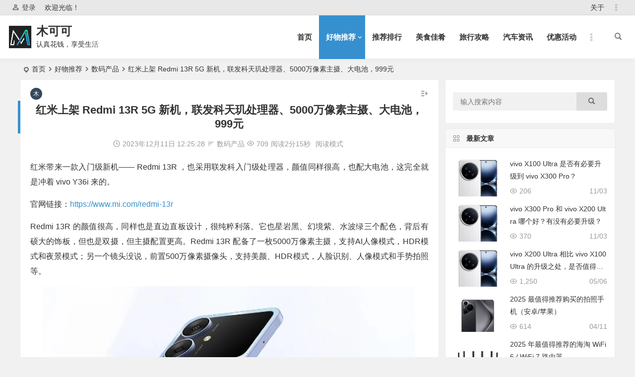

--- FILE ---
content_type: text/html; charset=UTF-8
request_url: https://www.mukeke.com/16191.html
body_size: 20275
content:
<!DOCTYPE html>
<html lang="zh-Hans">
<head>
<meta charset="UTF-8" />
<meta name="viewport" content="width=device-width, initial-scale=1, minimum-scale=1.0, maximum-scale=1.0, user-scalable=no" />
<meta http-equiv="Cache-Control" content="no-transform" />
<meta http-equiv="Cache-Control" content="no-siteapp" />
<title>红米上架 Redmi 13R 5G 新机，联发科天玑处理器、5000万像素主摄、大电池，999元 - 木可可 | 木可可</title>
<meta name="description" content="红米带来一款入门级新机—— Redmi 13R ，也采用联发科入门级处理器，颜值同样很高，也配大电池，这完全就是冲着 vivo Y36i 来的。" />
<meta name="keywords" content="红米,Redmi,Redmi 13R" />
<meta property="og:type" content="acticle">
<meta property="og:locale" content="zh-Hans" />
<meta property="og:title" content="红米上架 Redmi 13R 5G 新机，联发科天玑处理器、5000万像素主摄、大电池，999元" />
<meta property="og:author" content="木可可" />
<meta property="og:image" content="https://cdn.mukeke.com/2021/08/mukekecom_xiaomi_logo.png" />
<meta property="og:site_name" content="木可可">
<meta property="og:description" content="红米带来一款入门级新机—— Redmi 13R ，也采用联发科入门级处理器，颜值同样很高，也配大电池，这完全就是冲着 vivo Y36i 来的。" />
<meta property="og:url" content="https://www.mukeke.com/16191.html" />
<meta property="og:release_date" content="2023年12月11日12:25:28" />
<link rel="shortcut icon" href="https://www.mukeke.com/wp-content/themes/begin/img/favicon.ico">
<link rel="apple-touch-icon" sizes="114x114" href="https://www.mukeke.com/wp-content/themes/begin/img/favicon.png" />
<link rel="pingback" href="https://www.mukeke.com/xmlrpc.php">
<meta name='robots' content='index, follow, max-image-preview:large, max-snippet:-1, max-video-preview:-1' />
	<style>img:is([sizes="auto" i], [sizes^="auto," i]) { contain-intrinsic-size: 3000px 1500px }</style>
	
	<!-- This site is optimized with the Yoast SEO plugin v26.2 - https://yoast.com/wordpress/plugins/seo/ -->
	<link rel="canonical" href="https://www.mukeke.com/16191.html" />
	<meta property="og:locale" content="zh_CN" />
	<meta property="og:type" content="article" />
	<meta property="og:title" content="红米上架 Redmi 13R 5G 新机，联发科天玑处理器、5000万像素主摄、大电池，999元 - 木可可" />
	<meta property="og:description" content="红米带来一款入门级新机—— Redmi 13R ，也采用联发科入门级处理器，颜值同样很高，也配大电池，这完全就 [&hellip;]" />
	<meta property="og:url" content="https://www.mukeke.com/16191.html" />
	<meta property="og:site_name" content="木可可" />
	<meta property="article:published_time" content="2023-12-11T04:25:28+00:00" />
	<meta property="og:image" content="https://cdn.mukeke.com/2023/12/5129b-mukekecom_redmi_13r.jpg" />
	<meta name="author" content="木可可" />
	<meta name="twitter:card" content="summary_large_image" />
	<meta name="twitter:label1" content="作者" />
	<meta name="twitter:data1" content="木可可" />
	<meta name="twitter:label2" content="预计阅读时间" />
	<meta name="twitter:data2" content="1 分" />
	<script type="application/ld+json" class="yoast-schema-graph">{"@context":"https://schema.org","@graph":[{"@type":"WebPage","@id":"https://www.mukeke.com/16191.html","url":"https://www.mukeke.com/16191.html","name":"红米上架 Redmi 13R 5G 新机，联发科天玑处理器、5000万像素主摄、大电池，999元 - 木可可","isPartOf":{"@id":"https://www.mukeke.com/#website"},"primaryImageOfPage":{"@id":"https://www.mukeke.com/16191.html#primaryimage"},"image":{"@id":"https://www.mukeke.com/16191.html#primaryimage"},"thumbnailUrl":"https://cdn.mukeke.com/2023/12/5129b-mukekecom_redmi_13r.jpg","datePublished":"2023-12-11T04:25:28+00:00","author":{"@id":"https://www.mukeke.com/#/schema/person/66b1d6b726defcba5a52a58b7dc518bf"},"breadcrumb":{"@id":"https://www.mukeke.com/16191.html#breadcrumb"},"inLanguage":"zh-Hans","potentialAction":[{"@type":"ReadAction","target":["https://www.mukeke.com/16191.html"]}]},{"@type":"ImageObject","inLanguage":"zh-Hans","@id":"https://www.mukeke.com/16191.html#primaryimage","url":"https://cdn.mukeke.com/2023/12/5129b-mukekecom_redmi_13r.jpg","contentUrl":"https://cdn.mukeke.com/2023/12/5129b-mukekecom_redmi_13r.jpg"},{"@type":"BreadcrumbList","@id":"https://www.mukeke.com/16191.html#breadcrumb","itemListElement":[{"@type":"ListItem","position":1,"name":"首页","item":"https://www.mukeke.com/"},{"@type":"ListItem","position":2,"name":"红米上架 Redmi 13R 5G 新机，联发科天玑处理器、5000万像素主摄、大电池，999元"}]},{"@type":"WebSite","@id":"https://www.mukeke.com/#website","url":"https://www.mukeke.com/","name":"木可可","description":"认真花钱，享受生活","potentialAction":[{"@type":"SearchAction","target":{"@type":"EntryPoint","urlTemplate":"https://www.mukeke.com/?s={search_term_string}"},"query-input":{"@type":"PropertyValueSpecification","valueRequired":true,"valueName":"search_term_string"}}],"inLanguage":"zh-Hans"},{"@type":"Person","@id":"https://www.mukeke.com/#/schema/person/66b1d6b726defcba5a52a58b7dc518bf","name":"木可可","image":{"@type":"ImageObject","inLanguage":"zh-Hans","@id":"https://www.mukeke.com/#/schema/person/image/","url":"https://secure.gravatar.com/avatar/1dd96620e7604bd9b6e3cabbfa36f243?s=96&d=mm&r=g","contentUrl":"https://secure.gravatar.com/avatar/1dd96620e7604bd9b6e3cabbfa36f243?s=96&d=mm&r=g","caption":"木可可"},"url":"https://www.mukeke.com/author/1/"}]}</script>
	<!-- / Yoast SEO plugin. -->


<style id='classic-theme-styles-inline-css' type='text/css'>
/*! This file is auto-generated */
.wp-block-button__link{color:#fff;background-color:#32373c;border-radius:9999px;box-shadow:none;text-decoration:none;padding:calc(.667em + 2px) calc(1.333em + 2px);font-size:1.125em}.wp-block-file__button{background:#32373c;color:#fff;text-decoration:none}
</style>
<link rel='stylesheet' id='begin-style-css' href='https://www.mukeke.com/wp-content/themes/begin/style.css?ver=2022/07/11' type='text/css' media='all' />
<link rel='stylesheet' id='be-css' href='https://www.mukeke.com/wp-content/themes/begin/css/be.css?ver=2022/07/11' type='text/css' media='all' />
<link rel='stylesheet' id='dashicons-css' href='https://www.mukeke.com/wp-includes/css/dashicons.min.css?ver=6.7.4' type='text/css' media='all' />
<link rel='stylesheet' id='fonts-css' href='https://www.mukeke.com/wp-content/themes/begin/css/fonts/fonts.css?ver=2022/07/11' type='text/css' media='all' />
<link rel='stylesheet' id='highlight-css' href='https://www.mukeke.com/wp-content/themes/begin/css/highlight.css?ver=2022/07/11' type='text/css' media='all' />
<link rel='stylesheet' id='prettify-css' href='https://www.mukeke.com/wp-content/themes/begin/css/prettify.css?ver=2022/07/11' type='text/css' media='all' />
<script type="text/javascript" src="https://www.mukeke.com/wp-includes/js/jquery/jquery.min.js?ver=3.7.1" id="jquery-core-js"></script>
<script type="text/javascript" src="https://www.mukeke.com/wp-includes/js/jquery/jquery-migrate.min.js?ver=3.4.1" id="jquery-migrate-js"></script>
<script type="text/javascript" src="https://www.mukeke.com/wp-content/themes/begin/js/jquery.lazyload.js?ver=2022/07/11" id="lazyload-js"></script>
<script type="text/javascript" src="https://www.mukeke.com/wp-content/themes/begin/js/copyrightpro.js?ver=2022/07/11" id="copyrightpro-js"></script>
<link rel='stylesheet' id='wptao-theme-css' href='https://www.mukeke.com/wp-content/plugins/wptao/css/theme.css?ver=5.0.4' type='text/css' media='all' />
<style type="text/css">#content, .search-wrap, .header-sub, .nav-top, #top-menu, #navigation-top, #mobile-nav, #main-search, .bread, .footer-widget, .links-box, .g-col, .links-group #links, .logo-box, #menu-container-o {width: 1200px;}@media screen and (max-width: 1200px) {#content, .bread, .footer-widget, .links-box, #top-menu, #navigation-top, .nav-top, #main-search, #search-main, #mobile-nav, .header-sub, .bread, .g-col, .links-group #links, .logo-box, .search-wrap {width: 98%;} #menu-container-o {width: 100%;}}.entry-header h1 {
text-align: center;
}
.begin-single-meta {
text-align: center;
}@media screen and (min-width: 1025px) {.nav-menu li.menu-item:nth-child(n+8){display: none;}}@media screen and (min-width: 1025px) {.top-menu li.menu-item:nth-child(n+8){display: none;}}.planned {transition: width 4000ms;}</style>
<meta name="generator" content="WP Rocket 3.19.4" data-wpr-features="wpr_preload_links wpr_desktop" /></head>
<body class="post-template-default single single-post postid-16191 single-format-standard" ontouchstart="">
	<script>
		if (localStorage.getItem('beNightMode')) {
			document.body.className +=' night';
		}
	</script>
	<div data-rocket-location-hash="57eb0956558bf7ad8062fd5c02b81560" id="page" class="hfeed site">
	<header data-rocket-location-hash="eddbd36e97238e71b552c9400be8e634" id="masthead" class="site-header da site-header-s nav-extend">
	<div data-rocket-location-hash="3e80fd0086b7f6da8524ba77feb1e510" id="header-main" class="header-main">
				<nav id="header-top" class="header-top dah">
			<div class="nav-top dah">
			<div id="user-profile">
								<div class="greet-top bgt">
									<div class="user-wel bgt">欢迎光临！</div>
							</div>
					
	
	<div class="login-reg login-admin fd">
									<div class="nav-set">
				 	<div class="nav-login">
						<div class="show-layer bgt" data-show-layer="login-layer" role="button"><i class="be be-personoutline"></i>登录</div>
					</div>
				</div>
					
			</div>
</div>
	
	<div class="nav-menu-top dah">
		<div class="menu-mukeke-top-container"><ul id="menu-mukeke-top" class="top-menu top-menu-more"><li id="menu-item-215" class="menu-item menu-item-type-post_type menu-item-object-page menu-item-215"><a href="https://www.mukeke.com/about">关于</a></li>
<li class="nav-more"><span class="nav-more-i"><i class="be be-more"></i></span><ul class="menu-more-li"></ul></li></ul></div>	</div>
</div>
		</nav>
				<div id="menu-container" class="da menu-glass">
			<div id="navigation-top" class="bgt menu_c">
				<span class="nav-search"></span>														<div class="logo-site">
												<p class="site-title">
						<a href="https://www.mukeke.com/">
			<span class="logo-small"><img src="https://cdn.mukeke.com/2021/07/mukeke_logo7.png" alt="木可可" /></span>
			木可可		</a>
	
	
			</p>

								<p class="site-description clear-small">认真花钱，享受生活</p>
								</div>

									<div id="site-nav-wrap" class="site-nav-wrap-right">
									<div id="sidr-close">
						<div class="toggle-sidr-close"><span class="sidr-close-ico"></span></div>
												<div class="mobile-login-but bkxy">
				<div class="mobile-login-author-back"><img src="https://wx2.sbimg.cn/2020/06/06/0000.jpg" alt="bj"/></div>
									<span class="mobile-login bk show-layer" data-show-layer="login-layer" role="button">登录</span>
											</div>
								</div>
					<nav id="site-nav" class="main-nav nav-ace">
									<div id="navigation-toggle" class="menu-but bars"><div class="menu-but-box"><div class="heng"></div></div></div>
	
		<div class="menu-mukeke-container"><ul id="menu-mukeke" class="down-menu nav-menu main-menu-more"><li id="menu-item-7253" class="menu-item menu-item-type-custom menu-item-object-custom menu-item-home menu-item-7253"><a href="https://www.mukeke.com/">首页</a></li>
<li id="menu-item-2388" class="menu-item menu-item-type-taxonomy menu-item-object-category current-post-ancestor menu-item-has-children menu-item-2388"><a href="https://www.mukeke.com/tuijian/">好物推荐</a>
<ul class="sub-menu">
	<li id="menu-item-2389" class="menu-item menu-item-type-taxonomy menu-item-object-category current-post-ancestor current-menu-parent current-post-parent menu-item-2389"><a href="https://www.mukeke.com/tuijian/shuma/">数码产品</a></li>
	<li id="menu-item-2390" class="menu-item menu-item-type-taxonomy menu-item-object-category menu-item-2390"><a href="https://www.mukeke.com/tuijian/shenghuo/">生活家居</a></li>
	<li id="menu-item-7107" class="menu-item menu-item-type-taxonomy menu-item-object-category menu-item-7107"><a href="https://www.mukeke.com/tuijian/fuzhuang/">服装鞋帽</a></li>
	<li id="menu-item-2391" class="menu-item menu-item-type-taxonomy menu-item-object-category menu-item-2391"><a href="https://www.mukeke.com/tuijian/yundong/">运动健身</a></li>
	<li id="menu-item-2392" class="menu-item menu-item-type-taxonomy menu-item-object-category menu-item-2392"><a href="https://www.mukeke.com/tuijian/xuexi/">读书学习</a></li>
	<li id="menu-item-2393" class="menu-item menu-item-type-taxonomy menu-item-object-category menu-item-2393"><a href="https://www.mukeke.com/tuijian/yangsheng/">保健养生</a></li>
	<li id="menu-item-2394" class="menu-item menu-item-type-taxonomy menu-item-object-category menu-item-2394"><a href="https://www.mukeke.com/tuijian/shepin/">奢品优选</a></li>
	<li id="menu-item-3455" class="menu-item menu-item-type-taxonomy menu-item-object-category menu-item-3455"><a href="https://www.mukeke.com/tuijian/wanju/">玩具手办</a></li>
</ul>
</li>
<li id="menu-item-2395" class="menu-item menu-item-type-taxonomy menu-item-object-category menu-item-2395"><a href="https://www.mukeke.com/paihang/">推荐排行</a></li>
<li id="menu-item-2385" class="menu-item menu-item-type-taxonomy menu-item-object-category menu-item-2385"><a href="https://www.mukeke.com/meishi/">美食佳肴</a></li>
<li id="menu-item-2387" class="menu-item menu-item-type-taxonomy menu-item-object-category menu-item-2387"><a href="https://www.mukeke.com/lvxing/">旅行攻略</a></li>
<li id="menu-item-7108" class="menu-item menu-item-type-taxonomy menu-item-object-category menu-item-7108"><a href="https://www.mukeke.com/qiche/">汽车资讯</a></li>
<li id="menu-item-2386" class="menu-item menu-item-type-taxonomy menu-item-object-category menu-item-2386"><a href="https://www.mukeke.com/youhui/">优惠活动</a></li>
<li id="menu-item-2396" class="menu-item menu-item-type-taxonomy menu-item-object-category menu-item-2396"><a href="https://www.mukeke.com/jingyan/">经验分享</a></li>
<li class="nav-more"><span class="nav-more-i"><i class="be be-more"></i></span><ul class="menu-more-li"></ul></li></ul></div>
<div id="overlay"></div>
					</nav>
				</div>

								<div data-rocket-location-hash="716bef2b0b8a12771cfb507038520d9d" class="clear"></div>
			</div>
		</div>
	</div>
	</header>
<div data-rocket-location-hash="776b93926c75bf082c03c141f1383cfc" id="search-main" class="da">
	<div data-rocket-location-hash="162621bc3406c3e24ab1f0630d3d59d3" class="off-search-a"></div>
	<div data-rocket-location-hash="f9a21c242280a9be22646459493eb290" class="search-wrap bgt fadeInDown animated">
					<div class="searchbar da">
							<form method="get" id="searchform-so" action="https://www.mukeke.com/">
					<span class="search-input">
						<input type="text" value="" name="s" id="so" class="bk dah" placeholder="输入关键字" required />
						<button type="submit" id="searchsubmit-so" class="bk da"><i class="be be-search"></i></button>
					</span>
										<div data-rocket-location-hash="53afab11ed4d01747b52a96cea7ace2d" class="clear"></div>
				</form>
						</div>
		
		
					<div class="searchbar da">
				<form method="get" id="searchform" action="https://cse.google.com/cse" target="_blank">
					<span class="search-input">
						<input type="text" value="" name="q" id="s" class="bk dah" placeholder="Google" />
						<input type="hidden" name="cx" value="005077649218303215363:ngrflw3nv8m" />
						<input type="hidden" name="ie" value="UTF-8" />
						<button type="submit" id="searchsubmit" class="search-close bk da"><i class="cx cx-google"></i></button>
					</span>
				</form>
			</div>
		
		
		
				<div class="clear"></div>

				<div class="clear"></div>
	</div>
	<div data-rocket-location-hash="05655b7d47399d4c5628eee2ace8eafd" class="off-search-b">
		<div class="clear"></div>
	</div>
	<div data-rocket-location-hash="1201288174eb05de17277b25992baeb5" class="off-search dah fadeInDown animated"></div>
</div>	<nav class="bread">
		<div class="be-bread">
			<div class="breadcrumb"><span class="seat"></span><span class="home-text"><a href="https://www.mukeke.com/" rel="bookmark">首页</a></span><span class="home-text"><i class="be be-arrowright"></i></span><span><a href="https://www.mukeke.com/tuijian/">好物推荐</a></span><i class="be be-arrowright"></i><span><a href="https://www.mukeke.com/tuijian/shuma/">数码产品</a></span><i class="be be-arrowright"></i><span class="current">红米上架 Redmi 13R 5G 新机，联发科天玑处理器、5000万像素主摄、大电池，999元</span></div>		</div>
	</nav>
		
	



	
	<div data-rocket-location-hash="331d10778dded60922fd4ebb1c9fe8d2" id="content" class="site-content site-small site-no-roll">
		
		<div data-rocket-location-hash="98db56c9d27ae7d6059b97522053b771" id="primary" class="content-area meta-b">

		<main id="main" class="site-main" role="main">

			
				<article id="post-16191" data-aos=fade-up class="ms bk post-16191 post type-post status-publish format-standard hentry category-shuma tag-redmi tag-redmi-13r tag-105 soer">
		<header class="entry-header entry-header-c">
									<h1 class="entry-title">红米上架 Redmi 13R 5G 新机，联发科天玑处理器、5000万像素主摄、大电池，999元</h1>						</header><!-- .entry-header -->

	<div class="entry-content">
		
						<div class="begin-single-meta begin-single-meta-c"><span class="meta-author"><span class="meta-author-avatar load"><img alt='木可可' src='[data-uri]' data-original='https://wx2.sbimg.cn/2020/06/06/VDaIC4.jpg' class='avatar avatar-96 photo letter' height='96' width='96' /></span><div class="meta-author-box bgt fd">
	<div class="arrow-up bgt"></div>
	<a href="https://www.mukeke.com/author/1/" rel="external nofollow">
		<div class="meta-author-inf yy bk load revery-bg">
			<div class="meta-inf-avatar bk">
									<img alt='木可可' src='[data-uri]' data-original='https://wx2.sbimg.cn/2020/06/06/VDa2D0.jpg' class='avatar avatar-96 photo letter' height='96' width='96' />							</div>
			<div class="meta-inf-name">木可可</div>
			<div class="meta-inf meta-inf-posts"><span>1059</span><br />文章</div>
			<div class="meta-inf meta-inf-comment"><span>0</span><br />评论</div>
			<div class="clear"></div>
		</div>
	</a>
	<div class="clear"></div>
</div>
</span><span class="my-date"><i class="be be-schedule ri"></i>2023年12月11日 12:25:28</span><span class="meta-block"></span><span class="meta-cat"><i class="be be-sort ri"></i><a href="https://www.mukeke.com/tuijian/shuma/" rel="category tag">数码产品</a></span><span class="views"><i class="be be-eye ri"></i>709</span><span class="word-time"><span class="reading-time">阅读2分15秒</span></span><span class="reading-open">阅读模式</span></div><span class="reading-close bk dah"><i class="be be-cross"></i></span><span class="s-hide"><span class="off-side"></span></span><span class="be-vip-meta-single"></span>			
							<div class="single-content">
																<p>红米带来一款入门级新机—— Redmi 13R ，也采用联发科入门级处理器，颜值同样很高，也配大电池，这完全就是冲着 vivo Y36i 来的。</p>
<p>官网链接：<a href="https://www.mi.com/redmi-13r" rel="external nofollow" target="_blank">https://www.mi.com/redmi-13r</a></p>
<p>Redmi 13R 的颜值很高，同样也是直边直板设计，很纯粹利落。它也星岩黑、幻境紫、水波绿三个配色，背后有硕大的饰板，但也是双摄，但主摄配置更高。Redmi 13R 配备了一枚5000万像素主摄，支持AI人像模式，HDR模式和夜景模式；另一个镜头没说，前置500万像素摄像头，支持美颜、HDR模式，人脸识别、人像模式和手势拍照等。</p>
<p><img fetchpriority="high" decoding="async" class="aligncenter size-full wp-image-16192" data-original="https://cdn.mukeke.com/2023/12/5129b-mukekecom_redmi_13r.jpg?imageMogr2/format/webp/interlace/1/quality/100" src="https://www.mukeke.com/wp-content/themes/begin/img/loading.png" height="20" alt="" width="750"></p>

<p>屏幕方面，Redmi 13R 配备 6.74 英寸水滴屏，分辨率为 1600*720，支持 90Hz 刷新率，屏幕亮度为 450 nit（典型值） ，支持全程 DC 调光，获得双重莱茵护眼认证。</p>
<p>Redmi 13R 搭载天玑 6100+ 八核处理器，6nm 工艺制程，CPU 采用 2A76 + 6A55 架构，最高主频 2.2GHz，GPU 为 Mali-G57 MC2。内存和储存方面，和 vivo Y36i 一样，也采用 LPDDR4X 内存 + UFS 2.2 储存，具体配置放在最后。</p>
<p>也配备 5000mAh 大电池（典型值），支持更高的 18W 快充，标配 5V2A 充电器。</p>
<p>最后，保留了3.5mm耳麦孔，配备1217喇叭和0809听筒，支持北斗等定位系统，支持蓝牙5.3和双频WIFI，提供2+1卡槽，可以扩展储存卡，支持5G双卡双待，运行 MIUI 14 系统。</p>
<p><img decoding="async" class="aligncenter size-large wp-image-16193" data-original="https://cdn.mukeke.com/2023/12/9d4b8-mukekecom_redmi_13r2.jpg?imageMogr2/format/webp/interlace/1/quality/100" src="https://www.mukeke.com/wp-content/themes/begin/img/loading.png" height="20" alt="" width="1024"></p>

<p>这款 Redmi 13R 5G 手机也只有4GB+128GB 一个配置，售价更低为 999 元，比vivo Y36i 配置稍好一些，还更便宜，感兴趣的小伙伴可关注。</p>
				</div>
									<div class="turn-small"></div>						<div class="sharing-box" data-aos="zoom-in">
						<a class="be-btn-beshare be-btn-like use-beshare-like-btn bk dah" data-count="" rel="external nofollow">
		<span class="sharetip bz like-number">
			点赞		</span>
		<div class="triangle-down"></div>
	</a>		<a class="be-btn-beshare be-btn-share use-beshare-social-btn bk dah" rel="external nofollow" data-hover="分享"><div class="arrow-share"></div></a>			<span class="post-link">https://www.mukeke.com/16191.html</span>
					<span class="be-btn-link-l copytip"></span>
			<span class="be-btn-link-l copytipl"></span>
			<a class="tooltip be-btn-beshare be-btn-link be-btn-link-b use-beshare-link-btn bk dah" rel="external nofollow" onclick="myFunction()" onmouseout="outFunc()"><span class="sharetip bz copytip">复制链接</span></a>
				<a class="be-btn-beshare be-share-poster use-beshare-poster-btn bk dah" rel="external nofollow" data-hover="海报"><div class="arrow-share"></div></a></div>
			
	<div class="content-empty"></div>
		<footer class="single-footer">
		<div class="single-cat-tag dah"><div class="single-cat dah"><i class="be be-sort"></i><a href="https://www.mukeke.com/tuijian/shuma/" rel="category tag">数码产品</a></div></div>	</footer>

				<div class="clear"></div>
	</div><!-- .entry-content -->

	</article><!-- #post -->

<div class="single-tag"><ul class="be-tags"><li data-aos="zoom-in"><a href="https://www.mukeke.com/tag/redmi/" rel="tag">Redmi</a></li><li data-aos="zoom-in"><a href="https://www.mukeke.com/tag/redmi-13r/" rel="tag">Redmi 13R</a></li><li data-aos="zoom-in"><a href="https://www.mukeke.com/tag/%e7%ba%a2%e7%b1%b3/" rel="tag">红米</a></li></ul></div>
								<div class="slider-rolling-box ms bk" data-aos=fade-up>
			<div id="slider-rolling" class="owl-carousel be-rolling single-rolling">
									<div id="post-16308" class="scrolling-img post-16308 post type-post status-publish format-standard hentry category-shuma tag-vivo-x100-ultra tag-vivo-x300-pro soer" >
						<div class="scrolling-thumbnail"><a class="sc" rel="external nofollow" href="https://www.mukeke.com/16308.html"><img class="owl-lazy" data-src="https://cdn.mukeke.com/2025/05/741dd-1f4f5-d985af8cd14c80d2.png" alt="vivo X100 Ultra 是否有必要升级到 vivo X300 Pro？" width="280" height="280" /></a></div>
						<div class="clear"></div>
						<h2 class="grid-title over"><a href="https://www.mukeke.com/16308.html" rel="bookmark">vivo X100 Ultra 是否有必要升级到 vivo X300 Pro？</a></h2>						<div class="clear"></div>
					</div>
									<div id="post-16305" class="scrolling-img post-16305 post type-post status-publish format-standard hentry category-shuma tag-vivo-x200-ultra tag-vivo-x300-pro soer" >
						<div class="scrolling-thumbnail"><a class="sc" rel="external nofollow" href="https://www.mukeke.com/16305.html"><img class="owl-lazy" data-src="https://cdn.mukeke.com/2025/05/1f4f5-d985af8cd14c80d2.png" alt="vivo X300 Pro 和 vivo X200 Ultra 哪个好？有没有必要升级？" width="280" height="280" /></a></div>
						<div class="clear"></div>
						<h2 class="grid-title over"><a href="https://www.mukeke.com/16305.html" rel="bookmark">vivo X300 Pro 和 vivo X200 Ultra 哪个好？有没有必要升级？</a></h2>						<div class="clear"></div>
					</div>
									<div id="post-16290" class="scrolling-img post-16290 post type-post status-publish format-standard hentry category-shuma tag-vivo-x200-ultra tag-vivo-x100-ultra soer" >
						<div class="scrolling-thumbnail"><a class="sc" rel="external nofollow" href="https://www.mukeke.com/16290.html"><img class="owl-lazy" data-src="https://cdn.mukeke.com/2025/05/1f4f5-d985af8cd14c80d2.png" alt="vivo X200 Ultra 相比 vivo X100 Ultra 的升级之处，是否值得升级购买" width="280" height="280" /></a></div>
						<div class="clear"></div>
						<h2 class="grid-title over"><a href="https://www.mukeke.com/16290.html" rel="bookmark">vivo X200 Ultra 相比 vivo X100 Ultra 的升级之处，是否值得升级购买</a></h2>						<div class="clear"></div>
					</div>
									<div id="post-16271" class="scrolling-img post-16271 post type-post status-publish format-standard hentry category-shuma category-paihang tag-2025- tag-3119 tag-3120 soer" >
						<div class="scrolling-thumbnail"><a class="sc" rel="external nofollow" href="https://www.mukeke.com/16271.html"><img class="owl-lazy" data-src="https://cdn.mukeke.com/2025/04/959b9-6849de5e5bb9ca20.png" alt="2025 最值得推荐购买的拍照手机（安卓/苹果）" width="280" height="280" /></a></div>
						<div class="clear"></div>
						<h2 class="grid-title over"><a href="https://www.mukeke.com/16271.html" rel="bookmark">2025 最值得推荐购买的拍照手机（安卓/苹果）</a></h2>						<div class="clear"></div>
					</div>
									<div id="post-16260" class="scrolling-img post-16260 post type-post status-publish format-standard hentry category-paihang category-shuma tag-tp-link tag-wifi-7- tag-tp-link- tag-3117 tag-wifi-6- tag-51 soer" >
						<div class="scrolling-thumbnail"><a class="sc" rel="external nofollow" href="https://www.mukeke.com/16260.html"><img class="owl-lazy" data-src="https://cdn.mukeke.com/2025/04/77125-c53706763848352d.png" alt="2025 年最值得推荐的海淘 WiFi 6 / WiFi 7 路由器" width="280" height="280" /></a></div>
						<div class="clear"></div>
						<h2 class="grid-title over"><a href="https://www.mukeke.com/16260.html" rel="bookmark">2025 年最值得推荐的海淘 WiFi 6 / WiFi 7 路由器</a></h2>						<div class="clear"></div>
					</div>
									<div id="post-16246" class="scrolling-img post-16246 post type-post status-publish format-standard hentry category-shuma category-paihang tag-89 tag-90 tag-3116 soer" >
						<div class="scrolling-thumbnail"><a class="sc" rel="external nofollow" href="https://www.mukeke.com/16246.html"><img class="owl-lazy" data-src="https://cdn.mukeke.com/2025/04/74258-6947e68731f262ff.png" alt="2025 年最值得推荐的降噪耳机" width="280" height="280" /></a></div>
						<div class="clear"></div>
						<h2 class="grid-title over"><a href="https://www.mukeke.com/16246.html" rel="bookmark">2025 年最值得推荐的降噪耳机</a></h2>						<div class="clear"></div>
					</div>
									<div id="post-16211" class="scrolling-img post-16211 post type-post status-publish format-standard hentry category-shuma tag-220 tag-nvidia tag-3110 tag-nvidia-rtx-4090-d soer" >
						<div class="scrolling-thumbnail"><a class="sc" rel="external nofollow" href="https://www.mukeke.com/16211.html"><img class="owl-lazy" data-src="https://cdn.mukeke.com/2023/12/mukekecom_nvidia_logo.png" alt="中国特供！NVIDIA 发布 RTX 4090 D，核心数/张量核心缩水，频率拉升，功耗降低，售价不变" width="280" height="280" /></a></div>
						<div class="clear"></div>
						<h2 class="grid-title over"><a href="https://www.mukeke.com/16211.html" rel="bookmark">中国特供！NVIDIA 发布 RTX 4090 D，核心数/张量核心缩水，频率拉升，功耗降低，售价不变</a></h2>						<div class="clear"></div>
					</div>
									<div id="post-16187" class="scrolling-img post-16187 post type-post status-publish format-standard hentry category-shuma tag-2906 tag-3102 tag-3103 soer" >
						<div class="scrolling-thumbnail"><a class="sc" rel="external nofollow" href="https://www.mukeke.com/16187.html"><img class="owl-lazy" data-src="https://cdn.mukeke.com/2023/06/mukekecom_weilai_nio_logo.png" alt="蔚来累计建成700座高速换电站，总换电站数量已超2200座" width="280" height="280" /></a></div>
						<div class="clear"></div>
						<h2 class="grid-title over"><a href="https://www.mukeke.com/16187.html" rel="bookmark">蔚来累计建成700座高速换电站，总换电站数量已超2200座</a></h2>						<div class="clear"></div>
					</div>
									<div id="post-16179" class="scrolling-img post-16179 post type-post status-publish format-standard hentry category-shuma tag-110 tag-1582 tag--6-max soer" >
						<div class="scrolling-thumbnail"><a class="sc" rel="external nofollow" href="https://www.mukeke.com/16179.html"><img class="owl-lazy" data-src="https://cdn.mukeke.com/2023/12/e5e76-33b24252a87117ce.jpg" alt="大屏幕安卓平板推荐：小米平板 6 MAX 触控笔+键盘套装，14寸超大平板好用" width="280" height="280" /></a></div>
						<div class="clear"></div>
						<h2 class="grid-title over"><a href="https://www.mukeke.com/16179.html" rel="bookmark">大屏幕安卓平板推荐：小米平板 6 MAX 触控笔+键盘套装，14寸超大平板好用</a></h2>						<div class="clear"></div>
					</div>
									<div id="post-16170" class="scrolling-img post-16170 post type-post status-publish format-standard hentry category-shuma tag--ssd tag--990-pro tag-27 soer" >
						<div class="scrolling-thumbnail"><a class="sc" rel="external nofollow" href="https://www.mukeke.com/16170.html"><img class="owl-lazy" data-src="https://cdn.mukeke.com/2023/10/2d56b-d033b69164df64e5.jpg" alt="三星 990 PRO SSD 4TB 版国行上架：写入寿命翻倍、随机读写性能提升 55%，首发价2299元" width="280" height="280" /></a></div>
						<div class="clear"></div>
						<h2 class="grid-title over"><a href="https://www.mukeke.com/16170.html" rel="bookmark">三星 990 PRO SSD 4TB 版国行上架：写入寿命翻倍、随机读写性能提升 55%，首发价2299元</a></h2>						<div class="clear"></div>
					</div>
											</div>
		</div>
	
									<div class="authorbio ms bk load" data-aos=fade-up>
					<img alt='木可可' src='[data-uri]' data-original='https://wx2.sbimg.cn/2020/06/06/VDafET.jpg' class='avatar avatar-96 photo letter' height='96' width='96' />				<ul class="spostinfo">
											<li>本文由 <a href="https://www.mukeke.com/author/1/" title="由 木可可 发布" rel="author">木可可</a> 发表于 2023年12月11日 12:25:28</li>
						<li class="reprinted"><strong>转载请务必保留本文链接：</strong>https://www.mukeke.com/16191.html</li>
			</ul>
	<div class="clear"></div>
</div>
				
				<nav class="post-nav-img" data-aos=fade-up>
					<div class="nav-img-box post-previous-box ms bk hz">
					<figure class="nav-thumbnail"><span class="load"><a class="sc" rel="external nofollow" href="https://www.mukeke.com/16187.html"><img src="https://www.mukeke.com/wp-content/themes/begin/prune.php?src=https://www.mukeke.com/wp-content/themes/begin/img/loading.png&w=280&h=280&a=&zc=1" data-original="https://cdn.mukeke.com/2023/06/mukekecom_weilai_nio_logo.png" alt="蔚来累计建成700座高速换电站，总换电站数量已超2200座" width="280" height="280" /></a></span></figure>
					<a href="https://www.mukeke.com/16187.html">
						<div class="nav-img post-previous-img">
							<div class="post-nav">上一篇</div>
							<div class="nav-img-t">蔚来累计建成700座高速换电站，总换电站数量已超2200座</div>
						</div>
					</a>
				</div>
								<div class="nav-img-box post-next-box ms bk">
					<figure class="nav-thumbnail"><span class="load"><a class="sc" rel="external nofollow" href="https://www.mukeke.com/16197.html"><img src="https://www.mukeke.com/wp-content/themes/begin/prune.php?src=https://www.mukeke.com/wp-content/themes/begin/img/loading.png&w=280&h=280&a=&zc=1" data-original="https://cdn.mukeke.com/2022/10/mukekecom_carrerat5.png" alt="一图看懂最新 2024 工信部调整减免购置税新能源车产品要求" width="280" height="280" /></a></span></figure>
					<a href="https://www.mukeke.com/16197.html">
						<div class="nav-img post-next-img">
							<div class="post-nav">下一篇</div>
							<div class="nav-img-t">一图看懂最新 2024 工信部调整减免购置税新能源车产品要求</div>
						</div>
					</a>
				</div>
					<div class="clear"></div>
</nav>

				
										<div id="related-img" class="ms dai bk" data-aos=fade-up>
	<div class="relat-post">	
			<div class="r4">
			<div class="related-site">
				<figure class="related-site-img">
					<span class="load"><a class="sc" rel="external nofollow" href="https://www.mukeke.com/15210.html"><img src="https://www.mukeke.com/wp-content/themes/begin/prune.php?src=https://www.mukeke.com/wp-content/themes/begin/img/loading.png&w=280&h=280&a=&zc=1" data-original="https://cdn.mukeke.com/2023/05/787cc-017461137183f30b.jpg" alt="Redmi 显示器 A27 IPS 版发售：1080P 100Hz规格、轻薄机身设计，首发价599元" width="280" height="280" /></a></span>				 </figure>
				<div class="related-title over"><a href="https://www.mukeke.com/15210.html">Redmi 显示器 A27 IPS 版发售：1080P 100Hz规格、轻薄机身设计，首发价599元</a></div>
			</div>
		</div>
		
			<div class="r4">
			<div class="related-site">
				<figure class="related-site-img">
					<span class="load"><a class="sc" rel="external nofollow" href="https://www.mukeke.com/15135.html"><img src="https://www.mukeke.com/wp-content/themes/begin/prune.php?src=https://www.mukeke.com/wp-content/themes/begin/img/loading.png&w=280&h=280&a=&zc=1" data-original="https://cdn.mukeke.com/2023/05/9c9a0-3b9fdf26f2ae4f90.jpg" alt="Redmi Book 14 开启预约：搭12代酷睿标压、2.8K 120Hz屏，首发价3699元起" width="280" height="280" /></a></span>				 </figure>
				<div class="related-title over"><a href="https://www.mukeke.com/15135.html">Redmi Book 14 开启预约：搭12代酷睿标压、2.8K 120Hz屏，首发价3699元起</a></div>
			</div>
		</div>
		
			<div class="r4">
			<div class="related-site">
				<figure class="related-site-img">
					<span class="load"><a class="sc" rel="external nofollow" href="https://www.mukeke.com/15066.html"><img src="https://www.mukeke.com/wp-content/themes/begin/prune.php?src=https://www.mukeke.com/wp-content/themes/begin/img/loading.png&w=280&h=280&a=&zc=1" data-original="https://cdn.mukeke.com/2021/08/mukekecom_xiaomi_logo.png" alt="Redmi Book 14 官宣：5月22日发布，卢伟冰揭秘，重新定义轻薄本" width="280" height="280" /></a></span>				 </figure>
				<div class="related-title over"><a href="https://www.mukeke.com/15066.html">Redmi Book 14 官宣：5月22日发布，卢伟冰揭秘，重新定义轻薄本</a></div>
			</div>
		</div>
		
			<div class="r4">
			<div class="related-site">
				<figure class="related-site-img">
					<span class="load"><a class="sc" rel="external nofollow" href="https://www.mukeke.com/14821.html"><img src="https://www.mukeke.com/wp-content/themes/begin/prune.php?src=https://www.mukeke.com/wp-content/themes/begin/img/loading.png&w=280&h=280&a=&zc=1" data-original="https://cdn.mukeke.com/2021/08/mukekecom_xiaomi_logo.png" alt="2023 米粉节：小米/红米多款热门机型官降，小米 12S/13 全系有活动" width="280" height="280" /></a></span>				 </figure>
				<div class="related-title over"><a href="https://www.mukeke.com/14821.html">2023 米粉节：小米/红米多款热门机型官降，小米 12S/13 全系有活动</a></div>
			</div>
		</div>
	<div class="clear"></div></div>	<div class="clear"></div>
</div>
<div class="domargin"></div>				
				<div id="single-widget">
	<div class="single-wt" data-aos=fade-up>
		<aside id="same_post-2" class="widget same_post ms bk" data-aos="fade-up"><h3 class="widget-title bkx da"><span class="s-icon"></span><span class="title-i"><span></span><span></span><span></span><span></span></span>数码产品</h3>
<div class="new_cat">
	<ul>
											<li class="cat-title">
				<span class="thumbnail">
					<span class="load"><a class="sc" rel="external nofollow" href="https://www.mukeke.com/16.html"><img src="https://www.mukeke.com/wp-content/themes/begin/prune.php?src=https://www.mukeke.com/wp-content/themes/begin/img/loading.png&w=280&h=280&a=&zc=1" data-original="https://cdn.mukeke.com/2020/08/eaeb2-mukekecom_wubai_canzhuo.png" alt="可折叠电脑桌推荐：佳佰 电脑桌折叠桌子办公会议桌学习培训桌长方形餐桌书房卧室简易台式笔记本桌" width="280" height="280" /></a></span>				</span>
				<span class="new-title"><a href="https://www.mukeke.com/16.html" rel="bookmark">可折叠电脑桌推荐：佳佰 电脑桌折叠桌子办公会议桌学习培训桌长方形餐桌书房卧室简易台式笔记本桌</a></span>
				<span class="date">06/21</span>
				<span class="views"><i class="be be-eye ri"></i>1,132</span>			</li>
			
									<li class="cat-title">
				<span class="thumbnail">
					<span class="load"><a class="sc" rel="external nofollow" href="https://www.mukeke.com/32.html"><img src="https://www.mukeke.com/wp-content/themes/begin/prune.php?src=https://www.mukeke.com/wp-content/themes/begin/img/loading.png&w=280&h=280&a=&zc=1" data-original="https://cdn.mukeke.com/2020/08/b3974-mukekecom_luosidao.png" alt="手机数码笔记本平板拆机工具螺丝刀套装推荐：南旗（NANCH）24合1精密组合螺丝刀(按钮版）" width="280" height="280" /></a></span>				</span>
				<span class="new-title"><a href="https://www.mukeke.com/32.html" rel="bookmark">手机数码笔记本平板拆机工具螺丝刀套装推荐：南旗（NANCH）24合1精密组合螺丝刀(按钮版）</a></span>
				<span class="date">07/04</span>
				<span class="views"><i class="be be-eye ri"></i>1,168</span>			</li>
			
									<li class="cat-title">
				<span class="thumbnail">
					<span class="load"><a class="sc" rel="external nofollow" href="https://www.mukeke.com/42.html"><img src="https://www.mukeke.com/wp-content/themes/begin/prune.php?src=https://www.mukeke.com/wp-content/themes/begin/img/loading.png&w=280&h=280&a=&zc=1" data-original="https://cdn.mukeke.com/2020/08/781ae-mukekecom_esr_ipadpro.png" alt="iPad Pro 11 钢化膜推荐：亿色(ESR) 2018/2020 新款通用全面屏钢化玻璃膜 2倍增强防爆裂" width="280" height="280" /></a></span>				</span>
				<span class="new-title"><a href="https://www.mukeke.com/42.html" rel="bookmark">iPad Pro 11 钢化膜推荐：亿色(ESR) 2018/2020 新款通用全面屏钢化玻璃膜 2倍增强防爆裂</a></span>
				<span class="date">07/06</span>
				<span class="views"><i class="be be-eye ri"></i>1,536</span>			</li>
			
									<li class="cat-title">
				<span class="thumbnail">
					<span class="load"><a class="sc" rel="external nofollow" href="https://www.mukeke.com/53.html"><img src="https://www.mukeke.com/wp-content/themes/begin/prune.php?src=https://www.mukeke.com/wp-content/themes/begin/img/loading.png&w=280&h=280&a=&zc=1" data-original="https://cdn.mukeke.com/2020/08/5d8ce-mukeke_bubm_shounabao.png" alt="数码产品数据线收纳包推荐：BUBM 数据线收纳包电源盒子多功能充电线旅行便携数码配件整理袋" width="280" height="280" /></a></span>				</span>
				<span class="new-title"><a href="https://www.mukeke.com/53.html" rel="bookmark">数码产品数据线收纳包推荐：BUBM 数据线收纳包电源盒子多功能充电线旅行便携数码配件整理袋</a></span>
				<span class="date">07/08</span>
				<span class="views"><i class="be be-eye ri"></i>1,340</span>			</li>
			
									<li class="cat-title">
				<span class="thumbnail">
					<span class="load"><a class="sc" rel="external nofollow" href="https://www.mukeke.com/62.html"><img src="https://www.mukeke.com/wp-content/themes/begin/prune.php?src=https://www.mukeke.com/wp-content/themes/begin/img/loading.png&w=280&h=280&a=&zc=1" data-original="https://cdn.mukeke.com/2020/08/7b9a2-mukekecom_maotouying_fengshan.png" alt="ITX 机箱散热器推荐：猫头鹰（NOCTUA）NH-L9i CPU散热器 （intel平台/双热管/下压式/37mm ITX 薄款散热器）" width="280" height="280" /></a></span>				</span>
				<span class="new-title"><a href="https://www.mukeke.com/62.html" rel="bookmark">ITX 机箱散热器推荐：猫头鹰（NOCTUA）NH-L9i CPU散热器 （intel平台/双热管/下压式/37mm ITX 薄款散热器）</a></span>
				<span class="date">07/09</span>
				<span class="views"><i class="be be-eye ri"></i>1,496</span>			</li>
			
					</ul>
	<div class="clear"></div>
</div>

<div class="clear"></div></aside><aside id="random_post-2" class="widget random_post ms bk" data-aos="fade-up"><h3 class="widget-title bkx da"><span class="s-icon"></span><span class="title-i"><span></span><span></span><span></span><span></span></span>随机文章</h3>
<div class="new_cat">
			<ul>
		
					<li>
				<span class="thumbnail">
					<span class="load"><a class="sc" rel="external nofollow" href="https://www.mukeke.com/3456.html"><img src="https://www.mukeke.com/wp-content/themes/begin/prune.php?src=https://www.mukeke.com/wp-content/themes/begin/img/loading.png&w=280&h=280&a=&zc=1" data-original="https://cdn.mukeke.com/2021/07/c3d0d-TB1bbvpexD1gK0jSZFySuwiOVXa.jpg_430x430.jpg" alt="挂耳式咖啡推荐：TASOGARE/隅田川进口意式现磨手冲挂滤挂耳咖啡黑咖啡粉" width="280" height="280" /></a></span>				</span>
				<span class="new-title"><a href="https://www.mukeke.com/3456.html" rel="bookmark">挂耳式咖啡推荐：TASOGARE/隅田川进口意式现磨手冲挂滤挂耳咖啡黑咖啡粉</a></span>
				<span class="date">07/24</span>
				<span class="views"><i class="be be-eye ri"></i>736</span>			</li>
		
		
					<li>
				<span class="thumbnail">
					<span class="load"><a class="sc" rel="external nofollow" href="https://www.mukeke.com/8143.html"><img src="https://www.mukeke.com/wp-content/themes/begin/prune.php?src=https://www.mukeke.com/wp-content/themes/begin/img/loading.png&w=280&h=280&a=&zc=1" data-original="https://cdn.mukeke.com/2022/08/c305d-93e81e26236456d0.jpg" alt="2022 年中秋节月饼买哪个好？京东月饼销量排行分享" width="280" height="280" /></a></span>				</span>
				<span class="new-title"><a href="https://www.mukeke.com/8143.html" rel="bookmark">2022 年中秋节月饼买哪个好？京东月饼销量排行分享</a></span>
				<span class="date">08/30</span>
				<span class="views"><i class="be be-eye ri"></i>927</span>			</li>
		
		
					<li>
				<span class="thumbnail">
					<span class="load"><a class="sc" rel="external nofollow" href="https://www.mukeke.com/8377.html"><img src="https://www.mukeke.com/wp-content/themes/begin/prune.php?src=https://www.mukeke.com/wp-content/themes/begin/img/loading.png&w=280&h=280&a=&zc=1" data-original="https://cdn.mukeke.com/2022/09/4ee89-5650c7064dd2e33f.jpg" alt="峰米S5激光投影仪正式上市，更小，更强，刷新同价位投影新标准，首发2999元" width="280" height="280" /></a></span>				</span>
				<span class="new-title"><a href="https://www.mukeke.com/8377.html" rel="bookmark">峰米S5激光投影仪正式上市，更小，更强，刷新同价位投影新标准，首发2999元</a></span>
				<span class="date">09/07</span>
				<span class="views"><i class="be be-eye ri"></i>616</span>			</li>
		
		
					<li>
				<span class="thumbnail">
					<span class="load"><a class="sc" rel="external nofollow" href="https://www.mukeke.com/5397.html"><img src="https://www.mukeke.com/wp-content/themes/begin/prune.php?src=https://www.mukeke.com/wp-content/themes/begin/img/loading.png&w=280&h=280&a=&zc=1" data-original="https://cdn.mukeke.com/2022/02/a9bc4-O1CN01NuFrNf1Vhm5IFXtty_!!6000000002685-0-yinhe.jpg_430x430.jpg" alt="HOKA ONE ONE 男林康2减震公路跑鞋 Rincon2 透气防滑运动鞋 499元" width="280" height="280" /></a></span>				</span>
				<span class="new-title"><a href="https://www.mukeke.com/5397.html" rel="bookmark">HOKA ONE ONE 男林康2减震公路跑鞋 Rincon2 透气防滑运动鞋 499元</a></span>
				<span class="date">02/26</span>
				<span class="views"><i class="be be-eye ri"></i>929</span>			</li>
		
		
					<li>
				<span class="thumbnail">
					<span class="load"><a class="sc" rel="external nofollow" href="https://www.mukeke.com/15826.html"><img src="https://www.mukeke.com/wp-content/themes/begin/prune.php?src=https://www.mukeke.com/wp-content/themes/begin/img/loading.png&w=280&h=280&a=&zc=1" data-original="https://cdn.mukeke.com/2023/07/mukekecom_feifan_logo.png" alt="飞凡汽车公布加速换电计划：换电不断电、两分半极速换电、年底建 50 余座换电站" width="280" height="280" /></a></span>				</span>
				<span class="new-title"><a href="https://www.mukeke.com/15826.html" rel="bookmark">飞凡汽车公布加速换电计划：换电不断电、两分半极速换电、年底建 50 余座换电站</a></span>
				<span class="date">07/18</span>
				<span class="views"><i class="be be-eye ri"></i>127</span>			</li>
		
					</ul>
</div>

<div class="clear"></div></aside>	</div>
	<div class="clear"></div>
</div>

				
				
				
			
		</main><!-- .site-main -->
	</div><!-- .content-area -->

<div data-rocket-location-hash="4b59e2e22a03a02afd8576d03430bc0e" id="sidebar" class="widget-area all-sidebar">

	
			<aside id="search-4" class="widget widget_search ms bk" data-aos="fade-up"><div class="searchbar da">
	<form method="get" id="searchform" action="https://www.mukeke.com/">
		<span class="search-input">
			<input type="text" value="" name="s" id="s" class="bk da" placeholder="输入搜索内容" required />
			<button type="submit" id="searchsubmit" class="bk da"><i class="be be-search"></i></button>
		</span>
		<div class="clear"></div>
	</form>
</div><div class="clear"></div></aside><aside id="new_cat-2" class="widget new_cat ms bk" data-aos="fade-up"><h3 class="widget-title bkx da"><span class="title-i"><span></span><span></span><span></span><span></span></span>最新文章</h3>

<div class="new_cat">
	<ul>
							<li>
				<span class="thumbnail">
					<span class="load"><a class="sc" rel="external nofollow" href="https://www.mukeke.com/16308.html"><img src="https://www.mukeke.com/wp-content/themes/begin/prune.php?src=https://www.mukeke.com/wp-content/themes/begin/img/loading.png&w=280&h=280&a=&zc=1" data-original="https://cdn.mukeke.com/2025/05/741dd-1f4f5-d985af8cd14c80d2.png" alt="vivo X100 Ultra 是否有必要升级到 vivo X300 Pro？" width="280" height="280" /></a></span>				</span>
				<span class="new-title"><a href="https://www.mukeke.com/16308.html" rel="bookmark">vivo X100 Ultra 是否有必要升级到 vivo X300 Pro？</a></span>
				<span class="date">11/03</span>
				<span class="views"><i class="be be-eye ri"></i>206</span>			</li>
									<li>
				<span class="thumbnail">
					<span class="load"><a class="sc" rel="external nofollow" href="https://www.mukeke.com/16305.html"><img src="https://www.mukeke.com/wp-content/themes/begin/prune.php?src=https://www.mukeke.com/wp-content/themes/begin/img/loading.png&w=280&h=280&a=&zc=1" data-original="https://cdn.mukeke.com/2025/05/1f4f5-d985af8cd14c80d2.png" alt="vivo X300 Pro 和 vivo X200 Ultra 哪个好？有没有必要升级？" width="280" height="280" /></a></span>				</span>
				<span class="new-title"><a href="https://www.mukeke.com/16305.html" rel="bookmark">vivo X300 Pro 和 vivo X200 Ultra 哪个好？有没有必要升级？</a></span>
				<span class="date">11/03</span>
				<span class="views"><i class="be be-eye ri"></i>370</span>			</li>
									<li>
				<span class="thumbnail">
					<span class="load"><a class="sc" rel="external nofollow" href="https://www.mukeke.com/16290.html"><img src="https://www.mukeke.com/wp-content/themes/begin/prune.php?src=https://www.mukeke.com/wp-content/themes/begin/img/loading.png&w=280&h=280&a=&zc=1" data-original="https://cdn.mukeke.com/2025/05/1f4f5-d985af8cd14c80d2.png" alt="vivo X200 Ultra 相比 vivo X100 Ultra 的升级之处，是否值得升级购买" width="280" height="280" /></a></span>				</span>
				<span class="new-title"><a href="https://www.mukeke.com/16290.html" rel="bookmark">vivo X200 Ultra 相比 vivo X100 Ultra 的升级之处，是否值得升级购买</a></span>
				<span class="date">05/06</span>
				<span class="views"><i class="be be-eye ri"></i>1,250</span>			</li>
									<li>
				<span class="thumbnail">
					<span class="load"><a class="sc" rel="external nofollow" href="https://www.mukeke.com/16271.html"><img src="https://www.mukeke.com/wp-content/themes/begin/prune.php?src=https://www.mukeke.com/wp-content/themes/begin/img/loading.png&w=280&h=280&a=&zc=1" data-original="https://cdn.mukeke.com/2025/04/959b9-6849de5e5bb9ca20.png" alt="2025 最值得推荐购买的拍照手机（安卓/苹果）" width="280" height="280" /></a></span>				</span>
				<span class="new-title"><a href="https://www.mukeke.com/16271.html" rel="bookmark">2025 最值得推荐购买的拍照手机（安卓/苹果）</a></span>
				<span class="date">04/11</span>
				<span class="views"><i class="be be-eye ri"></i>614</span>			</li>
									<li>
				<span class="thumbnail">
					<span class="load"><a class="sc" rel="external nofollow" href="https://www.mukeke.com/16260.html"><img src="https://www.mukeke.com/wp-content/themes/begin/prune.php?src=https://www.mukeke.com/wp-content/themes/begin/img/loading.png&w=280&h=280&a=&zc=1" data-original="https://cdn.mukeke.com/2025/04/77125-c53706763848352d.png" alt="2025 年最值得推荐的海淘 WiFi 6 / WiFi 7 路由器" width="280" height="280" /></a></span>				</span>
				<span class="new-title"><a href="https://www.mukeke.com/16260.html" rel="bookmark">2025 年最值得推荐的海淘 WiFi 6 / WiFi 7 路由器</a></span>
				<span class="date">04/10</span>
				<span class="views"><i class="be be-eye ri"></i>1,050</span>			</li>
							</ul>
</div>

<div class="clear"></div></aside><aside id="hot_post_img-3" class="widget hot_post_img ms bk" data-aos="fade-up"><h3 class="widget-title bkx da"><span class="title-i"><span></span><span></span><span></span><span></span></span>热门文章</h3>
<div id="hot_post_widget" class="new_cat">
			<ul>
							<li><span class='thumbnail'><span class="load"><a class="sc" rel="external nofollow" href="https://www.mukeke.com/16305.html"><img src="https://www.mukeke.com/wp-content/themes/begin/prune.php?src=https://www.mukeke.com/wp-content/themes/begin/img/loading.png&w=280&h=280&a=&zc=1" data-original="https://cdn.mukeke.com/2025/05/1f4f5-d985af8cd14c80d2.png" alt="vivo X300 Pro 和 vivo X200 Ultra 哪个好？有没有必要升级？" width="280" height="280" /></a></span></span><span class="new-title"><a href="https://www.mukeke.com/16305.html" rel="bookmark">vivo X300 Pro 和 vivo X200 Ultra 哪个好？有没有必要升级？</a></span><span class='date'>11/03</span><span class="views"><i class="be be-eye ri"></i>370</span></li><li><span class='thumbnail'><span class="load"><a class="sc" rel="external nofollow" href="https://www.mukeke.com/16308.html"><img src="https://www.mukeke.com/wp-content/themes/begin/prune.php?src=https://www.mukeke.com/wp-content/themes/begin/img/loading.png&w=280&h=280&a=&zc=1" data-original="https://cdn.mukeke.com/2025/05/741dd-1f4f5-d985af8cd14c80d2.png" alt="vivo X100 Ultra 是否有必要升级到 vivo X300 Pro？" width="280" height="280" /></a></span></span><span class="new-title"><a href="https://www.mukeke.com/16308.html" rel="bookmark">vivo X100 Ultra 是否有必要升级到 vivo X300 Pro？</a></span><span class='date'>11/03</span><span class="views"><i class="be be-eye ri"></i>206</span></li>							</ul>
</div>

<div class="clear"></div></aside><aside id="random_post-3" class="widget random_post ms bk" data-aos="fade-up"><h3 class="widget-title bkx da"><span class="title-i"><span></span><span></span><span></span><span></span></span>随机文章</h3>
<div class="new_cat">
			<ul>
		
					<li>
				<span class="thumbnail">
					<span class="load"><a class="sc" rel="external nofollow" href="https://www.mukeke.com/14727.html"><img src="https://www.mukeke.com/wp-content/themes/begin/prune.php?src=https://www.mukeke.com/wp-content/themes/begin/img/loading.png&w=280&h=280&a=&zc=1" data-original="https://cdn.mukeke.com/2022/10/mukekecom_audi_logo.png" alt="2023 款奥迪 A4L 正式上市，售价 32.18 万元起" width="280" height="280" /></a></span>				</span>
				<span class="new-title"><a href="https://www.mukeke.com/14727.html" rel="bookmark">2023 款奥迪 A4L 正式上市，售价 32.18 万元起</a></span>
				<span class="date">03/20</span>
				<span class="views"><i class="be be-eye ri"></i>455</span>			</li>
		
		
					<li>
				<span class="thumbnail">
					<span class="load"><a class="sc" rel="external nofollow" href="https://www.mukeke.com/4249.html"><img src="https://www.mukeke.com/wp-content/themes/begin/prune.php?src=https://www.mukeke.com/wp-content/themes/begin/img/loading.png&w=280&h=280&a=&zc=1" data-original="https://cdn.mukeke.com/2021/08/24300-24bc162f493ec940.jpg" alt="苹果被爆将上调 iPhone 13 售价，以应对台积电上调芯片价格" width="280" height="280" /></a></span>				</span>
				<span class="new-title"><a href="https://www.mukeke.com/4249.html" rel="bookmark">苹果被爆将上调 iPhone 13 售价，以应对台积电上调芯片价格</a></span>
				<span class="date">08/26</span>
				<span class="views"><i class="be be-eye ri"></i>265</span>			</li>
		
		
					<li>
				<span class="thumbnail">
					<span class="load"><a class="sc" rel="external nofollow" href="https://www.mukeke.com/1513.html"><img src="https://www.mukeke.com/wp-content/themes/begin/prune.php?src=https://www.mukeke.com/wp-content/themes/begin/img/loading.png&w=280&h=280&a=&zc=1" data-original="https://cdn.mukeke.com/2020/10/mukekecom_synology_ds1621.png" alt="群晖 Synology 帐户需要绑定手机号，请于 2021 年 1 月 1 日前完成手机号码绑定" width="280" height="280" /></a></span>				</span>
				<span class="new-title"><a href="https://www.mukeke.com/1513.html" rel="bookmark">群晖 Synology 帐户需要绑定手机号，请于 2021 年 1 月 1 日前完成手机号码绑定</a></span>
				<span class="date">10/22</span>
				<span class="views"><i class="be be-eye ri"></i>2,850</span>			</li>
		
		
					<li>
				<span class="thumbnail">
					<span class="load"><a class="sc" rel="external nofollow" href="https://www.mukeke.com/6106.html"><img src="https://www.mukeke.com/wp-content/themes/begin/prune.php?src=https://www.mukeke.com/wp-content/themes/begin/img/loading.png&w=280&h=280&a=&zc=1" data-original="https://cdn.mukeke.com/2022/05/5d596-5f22704498e09837.jpg" alt="大疆 2022 新品发布：DJI 大疆 Mini 3 Pro 航拍无人机" width="280" height="280" /></a></span>				</span>
				<span class="new-title"><a href="https://www.mukeke.com/6106.html" rel="bookmark">大疆 2022 新品发布：DJI 大疆 Mini 3 Pro 航拍无人机</a></span>
				<span class="date">05/12</span>
				<span class="views"><i class="be be-eye ri"></i>2,149</span>			</li>
		
		
					<li>
				<span class="thumbnail">
					<span class="load"><a class="sc" rel="external nofollow" href="https://www.mukeke.com/15549.html"><img src="https://www.mukeke.com/wp-content/themes/begin/prune.php?src=https://www.mukeke.com/wp-content/themes/begin/img/loading.png&w=280&h=280&a=&zc=1" data-original="https://cdn.mukeke.com/2023/06/c7c37-aa1ec04cf56af879.jpg" alt="MEIZU 魅族 20 INFINITY 5G智能手机 12GB+512GB" width="280" height="280" /></a></span>				</span>
				<span class="new-title"><a href="https://www.mukeke.com/15549.html" rel="bookmark">MEIZU 魅族 20 INFINITY 5G智能手机 12GB+512GB</a></span>
				<span class="date">06/23</span>
				<span class="views"><i class="be be-eye ri"></i>427</span>			</li>
		
					</ul>
</div>

<div class="clear"></div></aside>	
	</div>

<div class="clear"></div>	</div>
	<div class="clear"></div>
						<footer data-rocket-location-hash="9d65faafa37bf28629f435cb169972c4" id="colophon" class="site-footer bgt" role="contentinfo">
		<div data-rocket-location-hash="74abbe83ad1124a96789ef9fd8aaae71" class="site-info">
			<div class="site-copyright">
				Copyright ©  <a href="https://www.mukeke.com">木可可</a>  版权所有.			</div>
			<div class="add-info">
				<script>
var _hmt = _hmt || [];
(function() {
  var hm = document.createElement("script");
  hm.src = "https://hm.baidu.com/hm.js?85d6d30425293de5d4d39ff3f59b0864";
  var s = document.getElementsByTagName("script")[0]; 
  s.parentNode.insertBefore(hm, s);
})();
</script>
				<div class="clear"></div>
													<span class="yb-info">
						<a href="https://beian.miit.gov.cn/" rel="external nofollow" target="_blank">苏ICP备17076611号-1</a>
					</span>
							</div>

				</div>
			</footer>
	<div data-rocket-location-hash="b923128bdec85cfbbc39fe65695c579b" class="login-overlay" id="login-layer">
	<div data-rocket-location-hash="9087aaaca8a59f4838f52b2e9044b0b6" id="login" class="fadeInDown animated bgt">
			<div class="login-reg-box">
		<div class="reg-main dah wp-login-reg-main">
							<div class="reg-sign sign">
																	<div class="reg-content-box reg-sign-flex reg-sign-flex-l" style="background: url(https://s2.loli.net/2022/07/04/YDdru6zaXmNtbn2.jpg) no-repeat;background-position: top center;">
													<div class="reg-content-sign bgt">
								<div class="template-reg-logo bgt"><img class="bgt" src="https://cdn.mukeke.com/2021/07/mukeke_logo7.png" alt="木可可"></div>								<div class="clear"></div>
								<div class="user-login-t-box bgt">
																		<h4 class="user-login-t login-box bgt">立即登录</h4>
																			<h4 class="user-login-t forget-box bgt conceal">找回密码</h4>
																		<div class="clear"></div>
								</div>
								<div class="reg-content bgt">
									<p>注册登录即视为同意以上条款</p>
								</div>
								<div class="signature fd bgt">木可可™</div>
							</div>
							<div class="clear"></div>
						</div>

						<div class="zml-register reg-sign-flex reg-sign-flex-r da">
							
							<div class="user-login-box login-box">
									<form class="zml-form" action="" method="post">
		<div class="zml-username">
			<div class="zml-username-input zml-ico">
				<input class="input-control dah bk" type="text" name="log" placeholder="用户名" onfocus="this.placeholder=''" onblur="this.placeholder='用户名'" tabindex="11" />
			</div>
		</div>
		<div class="zml-password">
			<div class="zml-password-label pass-input">
				<div class="togglepass"><i class="be be-eye"></i></div>
			</div>
			<div class="zml-password-input zml-ico">
				<input class="login-pass input-control dah bk" type="password" name="pwd" placeholder="密码" onfocus="this.placeholder=''" onblur="this.placeholder='密码'" autocomplete="off" tabindex="12" />
			</div>
		</div>
			<div class="login-form"></div>
		<div class="zml-submit">
			<div class="zml-submit-button">
				<input type="submit" name="wp-submit" class="button-primary" value="登录" tabindex="13" />
				<input type="hidden" name="login-ajax" value="login" />
				<input type="hidden" name="security" value="7f9b98e67f">
				<input type="hidden" name="redirect_to" value="/16191.html" />
				<div class="zml-status"></div>
			</div>
			<div class="rememberme pretty success">
				<input type="checkbox" name="rememberme" value="forever" checked="checked" checked />
				<label for="rememberme" type="checkbox"/>
					<i class="mdi" data-icon=""></i>
					<em>记住我的登录信息</em>
				</label>
			</div>
		</div>
	</form>
																									<div class="be-forget-btu">找回密码</div>
																<div class="clear"></div>
							</div>

															<div class="user-login-box forget-box conceal">
										<form class="zml-remember" action="" method="post">
		<div class="zml-remember-email">
			<div class="zml-remember-t"><i class="cx cx-haibao"></i>输入用户名或电子邮件</div>
						<input type="text" name="user_login" class="input-control remember dah bk" value="" onfocus="if(this.value == ''){this.value = '';}" onblur="if(this.value == ''){this.value = ''}" tabindex="1" />
			
<div class="clear"></div>
<p class="label-captcha zml-ico captcha-ico">
	<img class="bk" src="https://www.mukeke.com/wp-content/themes/begin/inc/captcha/captcha_images.php?width=120&height=35&code=VkfrSg%3D%3D" />
	<input type="text" name="be_security_code" class="input captcha-input dah bk" value="" tabindex="22" placeholder="验证码" onfocus="this.placeholder=''" onblur="this.placeholder='验证码'"><br/>
	<input type="hidden" name="be_security_check" value="VkfrSg%3D%3D">
	<label id="be_hp_label" style="display: none;">HP<br/>
		<input type="text" name="be_hp" value="" class="input" size="20" tabindex="23" />
	</label>
</p>
<div class="clear"></div>
		</div>
		<div class="zml-submit-button">
			<input type="submit" tabindex="15" value="获取新密码" class="button-primary" />
			<input type="hidden" name="login-ajax" value="remember" />
			<div class="zml-status"></div>
		</div>
		<div class="zml-register-tip">重置密码链接通过邮箱发送给您</div>
	</form>
									<div class="reg-login-but be-reg-login-btu bk">登录</div>
									<div class="clear"></div>
								</div>
							
							<div class="clear"></div>
						</div>
									</div>
					</div>
	</div>
	</div>
</div>
	<ul id="scroll" class="scroll-but bgt">
						<li class="toc-scroll toc-no"><a class="toc-button fo ms"><i class="be be-sort"></i></a><div class="toc-prompt"><div class="toc-arrow dah">目录<i class="be be-playarrow"></i></div></div></li>
			
	
	
		<li><a class="scroll-h ms fo"><i class="be be-arrowup"></i></a></li>		<li><a class="scroll-b ms fo"><i class="be be-arrowdown"></i></a></li>			<ul class="night-day bgt">
			<li><span class="night-main"><a class="m-night fo ms"><span class="m-moon"><span></span></span></a></span></li>
			<li><a class="m-day fo ms"><i class="be be-loader"></i></a></li>
		</ul>
							<li class="qrshow">
			<a class="qrurl ms fo"><i class="be be-qr-code"></i></a>
			<span class="qrurl-box yy bk fd">
				<img id="qrious">
				<span class="logo-qr"><img src="https://cdn.mukeke.com/2021/07/mukeke_logo7.png" alt="木可可" /></span>				<p>本页二维码</p>
				<span class="arrow-right"></span>
			</span>
		</li>
	</ul>
				</div>
<script type='text/javascript' id='superfish-js-after'>var fallwidth = {fall_width: 190}</script>
<script type="text/javascript">var wptaojs = {"theme_m":4}</script><script type="text/javascript" src="https://www.mukeke.com/wp-content/plugins/wptao/js/main.js?ver=5.0.4" id="wptao-main-js-js"></script>
<script>document.body.oncopy=function(){alert("\u590d\u5236\u6210\u529f\uff01\u8f6c\u8f7d\u8bf7\u52a1\u5fc5\u4fdd\u7559\u539f\u6587\u94fe\u63a5\uff0c\u7533\u660e\u6765\u6e90\uff0c\u8c22\u8c22\u5408\u4f5c\uff01");}</script><script type="text/javascript">var QaptchaJqueryPage="https://www.mukeke.com/wp-content/themes/begin/inc/qaptcha.jquery.php"</script>
	<script type="text/javascript" id="rocket-browser-checker-js-after">
/* <![CDATA[ */
"use strict";var _createClass=function(){function defineProperties(target,props){for(var i=0;i<props.length;i++){var descriptor=props[i];descriptor.enumerable=descriptor.enumerable||!1,descriptor.configurable=!0,"value"in descriptor&&(descriptor.writable=!0),Object.defineProperty(target,descriptor.key,descriptor)}}return function(Constructor,protoProps,staticProps){return protoProps&&defineProperties(Constructor.prototype,protoProps),staticProps&&defineProperties(Constructor,staticProps),Constructor}}();function _classCallCheck(instance,Constructor){if(!(instance instanceof Constructor))throw new TypeError("Cannot call a class as a function")}var RocketBrowserCompatibilityChecker=function(){function RocketBrowserCompatibilityChecker(options){_classCallCheck(this,RocketBrowserCompatibilityChecker),this.passiveSupported=!1,this._checkPassiveOption(this),this.options=!!this.passiveSupported&&options}return _createClass(RocketBrowserCompatibilityChecker,[{key:"_checkPassiveOption",value:function(self){try{var options={get passive(){return!(self.passiveSupported=!0)}};window.addEventListener("test",null,options),window.removeEventListener("test",null,options)}catch(err){self.passiveSupported=!1}}},{key:"initRequestIdleCallback",value:function(){!1 in window&&(window.requestIdleCallback=function(cb){var start=Date.now();return setTimeout(function(){cb({didTimeout:!1,timeRemaining:function(){return Math.max(0,50-(Date.now()-start))}})},1)}),!1 in window&&(window.cancelIdleCallback=function(id){return clearTimeout(id)})}},{key:"isDataSaverModeOn",value:function(){return"connection"in navigator&&!0===navigator.connection.saveData}},{key:"supportsLinkPrefetch",value:function(){var elem=document.createElement("link");return elem.relList&&elem.relList.supports&&elem.relList.supports("prefetch")&&window.IntersectionObserver&&"isIntersecting"in IntersectionObserverEntry.prototype}},{key:"isSlowConnection",value:function(){return"connection"in navigator&&"effectiveType"in navigator.connection&&("2g"===navigator.connection.effectiveType||"slow-2g"===navigator.connection.effectiveType)}}]),RocketBrowserCompatibilityChecker}();
/* ]]> */
</script>
<script type="text/javascript" id="rocket-preload-links-js-extra">
/* <![CDATA[ */
var RocketPreloadLinksConfig = {"excludeUris":"\/go\/|\/(?:.+\/)?feed(?:\/(?:.+\/?)?)?$|\/(?:.+\/)?embed\/|\/(index.php\/)?(.*)wp-json(\/.*|$)|\/refer\/|\/go\/|\/recommend\/|\/recommends\/","usesTrailingSlash":"","imageExt":"jpg|jpeg|gif|png|tiff|bmp|webp|avif|pdf|doc|docx|xls|xlsx|php","fileExt":"jpg|jpeg|gif|png|tiff|bmp|webp|avif|pdf|doc|docx|xls|xlsx|php|html|htm","siteUrl":"https:\/\/www.mukeke.com","onHoverDelay":"100","rateThrottle":"3"};
/* ]]> */
</script>
<script type="text/javascript" id="rocket-preload-links-js-after">
/* <![CDATA[ */
(function() {
"use strict";var r="function"==typeof Symbol&&"symbol"==typeof Symbol.iterator?function(e){return typeof e}:function(e){return e&&"function"==typeof Symbol&&e.constructor===Symbol&&e!==Symbol.prototype?"symbol":typeof e},e=function(){function i(e,t){for(var n=0;n<t.length;n++){var i=t[n];i.enumerable=i.enumerable||!1,i.configurable=!0,"value"in i&&(i.writable=!0),Object.defineProperty(e,i.key,i)}}return function(e,t,n){return t&&i(e.prototype,t),n&&i(e,n),e}}();function i(e,t){if(!(e instanceof t))throw new TypeError("Cannot call a class as a function")}var t=function(){function n(e,t){i(this,n),this.browser=e,this.config=t,this.options=this.browser.options,this.prefetched=new Set,this.eventTime=null,this.threshold=1111,this.numOnHover=0}return e(n,[{key:"init",value:function(){!this.browser.supportsLinkPrefetch()||this.browser.isDataSaverModeOn()||this.browser.isSlowConnection()||(this.regex={excludeUris:RegExp(this.config.excludeUris,"i"),images:RegExp(".("+this.config.imageExt+")$","i"),fileExt:RegExp(".("+this.config.fileExt+")$","i")},this._initListeners(this))}},{key:"_initListeners",value:function(e){-1<this.config.onHoverDelay&&document.addEventListener("mouseover",e.listener.bind(e),e.listenerOptions),document.addEventListener("mousedown",e.listener.bind(e),e.listenerOptions),document.addEventListener("touchstart",e.listener.bind(e),e.listenerOptions)}},{key:"listener",value:function(e){var t=e.target.closest("a"),n=this._prepareUrl(t);if(null!==n)switch(e.type){case"mousedown":case"touchstart":this._addPrefetchLink(n);break;case"mouseover":this._earlyPrefetch(t,n,"mouseout")}}},{key:"_earlyPrefetch",value:function(t,e,n){var i=this,r=setTimeout(function(){if(r=null,0===i.numOnHover)setTimeout(function(){return i.numOnHover=0},1e3);else if(i.numOnHover>i.config.rateThrottle)return;i.numOnHover++,i._addPrefetchLink(e)},this.config.onHoverDelay);t.addEventListener(n,function e(){t.removeEventListener(n,e,{passive:!0}),null!==r&&(clearTimeout(r),r=null)},{passive:!0})}},{key:"_addPrefetchLink",value:function(i){return this.prefetched.add(i.href),new Promise(function(e,t){var n=document.createElement("link");n.rel="prefetch",n.href=i.href,n.onload=e,n.onerror=t,document.head.appendChild(n)}).catch(function(){})}},{key:"_prepareUrl",value:function(e){if(null===e||"object"!==(void 0===e?"undefined":r(e))||!1 in e||-1===["http:","https:"].indexOf(e.protocol))return null;var t=e.href.substring(0,this.config.siteUrl.length),n=this._getPathname(e.href,t),i={original:e.href,protocol:e.protocol,origin:t,pathname:n,href:t+n};return this._isLinkOk(i)?i:null}},{key:"_getPathname",value:function(e,t){var n=t?e.substring(this.config.siteUrl.length):e;return n.startsWith("/")||(n="/"+n),this._shouldAddTrailingSlash(n)?n+"/":n}},{key:"_shouldAddTrailingSlash",value:function(e){return this.config.usesTrailingSlash&&!e.endsWith("/")&&!this.regex.fileExt.test(e)}},{key:"_isLinkOk",value:function(e){return null!==e&&"object"===(void 0===e?"undefined":r(e))&&(!this.prefetched.has(e.href)&&e.origin===this.config.siteUrl&&-1===e.href.indexOf("?")&&-1===e.href.indexOf("#")&&!this.regex.excludeUris.test(e.href)&&!this.regex.images.test(e.href))}}],[{key:"run",value:function(){"undefined"!=typeof RocketPreloadLinksConfig&&new n(new RocketBrowserCompatibilityChecker({capture:!0,passive:!0}),RocketPreloadLinksConfig).init()}}]),n}();t.run();
}());
/* ]]> */
</script>
<script type="text/javascript" id="wp-postviews-cache-js-extra">
/* <![CDATA[ */
var viewsCacheL10n = {"admin_ajax_url":"https:\/\/www.mukeke.com\/wp-admin\/admin-ajax.php","post_id":"16191"};
/* ]]> */
</script>
<script type="text/javascript" src="https://www.mukeke.com/wp-content/themes/begin/js/postviews-cache.js?ver=6.7.4" id="wp-postviews-cache-js"></script>
<script type="text/javascript" src="https://www.mukeke.com/wp-content/themes/begin/js/superfish.js?ver=2022/07/11" id="superfish-js"></script>
<script type="text/javascript" src="https://www.mukeke.com/wp-content/themes/begin/js/begin-script.js?ver=2022/07/11" id="be_script-js"></script>
<script type="text/javascript" id="be_script-js-after">
/* <![CDATA[ */
var host = {"site":"https:\/\/www.mukeke.com"}; var plt =  {"time":"30"}; 
var copiedurl = {"copied":"\u5df2\u590d\u5236"}; var copiedlink = {"copylink":"\u590d\u5236\u94fe\u63a5"}; 
/* ]]> */
</script>
<script type="text/javascript" src="https://www.mukeke.com/wp-content/themes/begin/js/ajax-content.js?ver=2022/07/11" id="ajax-content-js"></script>
<script type="text/javascript" id="ajax-content-js-after">
/* <![CDATA[ */
var ajax_content = {"ajax_url":"https:\/\/www.mukeke.com\/wp-admin\/admin-ajax.php"}; 
/* ]]> */
</script>
<script type="text/javascript" src="https://www.mukeke.com/wp-content/themes/begin/js/qrious.js?ver=2022/07/11" id="qrious-js-js"></script>
<script type="text/javascript" id="qrious-js-js-after">
/* <![CDATA[ */
var ajaxqrurl = {"qrurl":"1"}; 
/* ]]> */
</script>
<script type="text/javascript" src="https://www.mukeke.com/wp-content/themes/begin/js/owl.js?ver=2022/07/11" id="owl-js"></script>
<script type="text/javascript" id="owl-js-after">
/* <![CDATA[ */
var Timeout = {"owl_time":"4000"}; var gridcarousel = {"grid_carousel_f":"4"}; var flexiselitems = {"flexisel_f":"5"}; var slider_items_n = {"slider_sn":"2"}; 
/* ]]> */
</script>
<script type="text/javascript" src="https://www.mukeke.com/wp-content/themes/begin/js/sticky.js?ver=2022/07/11" id="sticky-js"></script>
<script type="text/javascript" src="https://www.mukeke.com/wp-content/themes/begin/js/ias.js?ver=2022/07/11" id="ias-js"></script>
<script type="text/javascript" src="https://www.mukeke.com/wp-content/themes/begin/js/nice-select.js?ver=2022/07/11" id="nice-select-js"></script>
<script type="text/javascript" src="https://www.mukeke.com/wp-content/themes/begin/js/letter.js?ver=2022/07/11" id="letter-js"></script>
<script type="text/javascript" src="https://www.mukeke.com/wp-content/themes/begin/js/begin-tab.js?ver=2022/07/11" id="ajax_tab-js"></script>
<script type="text/javascript" id="ajax_tab-js-after">
/* <![CDATA[ */
var ajax_tab = {"ajax_url":"https:\/\/www.mukeke.com\/wp-admin\/admin-ajax.php"}; 
/* ]]> */
</script>
<script type="text/javascript" src="https://www.mukeke.com/wp-content/themes/begin/js/fancybox.js?ver=2022/07/11" id="fancybox-js"></script>
<script type="text/javascript" src="https://www.mukeke.com/wp-content/themes/begin/js/getqqinfo.js?ver=2022/07/11" id="qqinfo-js"></script>
<script type="text/javascript" id="qqinfo-js-after">
/* <![CDATA[ */
var goqq = {"qqinf":"https:\/\/www.mukeke.com\/wp-content\/themes\/begin\/inc\/qq-info.php"}; 
/* ]]> */
</script>
<script type="text/javascript" src="https://www.mukeke.com/wp-includes/js/clipboard.min.js?ver=2022/07/11" id="clipboard-js-js"></script>
<script type="text/javascript" src="https://www.mukeke.com/wp-content/themes/begin/js/copy-code.js?ver=2022/07/11" id="copy-code-js"></script>
<script type="text/javascript" src="https://www.mukeke.com/wp-content/themes/begin/js/prettify.js?ver=2022/07/11" id="prettify-js"></script>
<script type="text/javascript" id="social-share-js-before">
/* <![CDATA[ */
var be_share_html='<div class="be-share-list" data-cover="https://cdn.mukeke.com/2023/12/5129b-mukekecom_redmi_13r.jpg"><a class="share-logo ico-weixin bk" data-cmd="weixin" title="\u5206\u4eab\u5230\u5fae\u4fe1" rel="external nofollow"></a><a class="share-logo ico-weibo bk" data-cmd="weibo" title="\u5206\u4eab\u5230\u5fae\u535a" rel="external nofollow"></a><a class="share-logo ico-qzone bk" data-cmd="qzone" title="\u5206\u4eab\u5230QQ\u7a7a\u95f4" rel="external nofollow"></a><a class="share-logo ico-qq bk" data-cmd="qq" title="\u5206\u4eab\u5230QQ" rel="external nofollow"></a>';
var beshare_opt="|https%3A%2F%2Fwww.mukeke.com%2Fwp-content%2Fthemes%2Fbegin|0|https%3A%2F%2Fwww.mukeke.com%2Fwp-admin%2Fadmin-ajax.php|16191";
var be_share_html='<div class="be-share-list" data-cover="https://cdn.mukeke.com/2023/12/5129b-mukekecom_redmi_13r.jpg"><a class="share-logo ico-weixin bk" data-cmd="weixin" title="\u5206\u4eab\u5230\u5fae\u4fe1" rel="external nofollow"></a><a class="share-logo ico-weibo bk" data-cmd="weibo" title="\u5206\u4eab\u5230\u5fae\u535a" rel="external nofollow"></a><a class="share-logo ico-qzone bk" data-cmd="qzone" title="\u5206\u4eab\u5230QQ\u7a7a\u95f4" rel="external nofollow"></a><a class="share-logo ico-qq bk" data-cmd="qq" title="\u5206\u4eab\u5230QQ" rel="external nofollow"></a>';
/* ]]> */
</script>
<script type="text/javascript" src="https://www.mukeke.com/wp-content/themes/begin/js/social-share.js?ver=2022/07/11" id="social-share-js"></script>
<script type="text/javascript" src="https://www.mukeke.com/wp-content/themes/begin/js/jquery-ui.js?ver=2022/07/11" id="jquery-ui-js"></script>
<script type="text/javascript" src="https://www.mukeke.com/wp-content/themes/begin/js/qaptcha.js?ver=2022/07/11" id="qaptcha-js"></script>
<script type="text/javascript" id="comments-ajax-js-before">
/* <![CDATA[ */
var aqt = {"qt":"1"}; 
/* ]]> */
</script>
<script type="text/javascript" src="https://www.mukeke.com/wp-content/themes/begin/js/comments-ajax.js?ver=2022/07/11" id="comments-ajax-js"></script>

<!-- Shortcodes Ultimate custom CSS - start -->
<style type="text/css">
.su-row .su-column {margin: 0 !important}
.su-column-size-1-2 {width: 50% !important}
.no-border {border-width: 0;}
.su-button-style-default span {border-width: 0 !important}

.su-button-animate {color:#fff !important;text-decoration:none !important;padding:8px 20px;position:relative;border:none;background-size:300% 100%;moz-transition:all .4s ease-in-out;-o-transition:all .4s ease-in-out;-webkit-transition:all .4s ease-in-out;transition:all .4s ease-in-out;border-radius:3px;-moz-border-radius:3px;-webkit-border-radius:3px;}
.su-button-animate:hover {background-position:100% 0;moz-transition:all .4s ease-in-out;-o-transition:all .4s ease-in-out;-webkit-transition:all .4s ease-in-out;transition:all .4s ease-in-out;}
.su-button-animate-color-1 {background-image:linear-gradient(135deg,#4000b9,#fc28b8,#fc28b8,#4000b9);box-shadow:0 5px 8px 0 rgba(116,79,168,0.5);}
.su-button-animate-color-2 {background-image:linear-gradient(135deg,#25aae1,#40e495,#30dd8a,#2bb673);box-shadow:0 5px 8px 0 rgba(49,196,190,0.75);}
.su-button-animate-color-3 {background-image:linear-gradient(135deg,#f5ce62,#e43603,#fa7199,#e85a19);box-shadow:0 5px 8px 0 rgba(229,66,10,0.75);}
.su-button-animate-color-4 {background-image:linear-gradient(135deg,#fc6076,#ff9a44,#ef9d43,#e75516);box-shadow:0 5px 8px 0 rgba(252,104,110,0.75);}
.su-button-animate-color-5 {background-image:linear-gradient(135deg,#0ba360,#3cba92,#30dd8a,#2bb673);box-shadow:0 5px 8px 0 rgba(23,168,108,0.75);}
.su-button-animate-color-6 {background-image:linear-gradient(135deg,#009245,#fcee21,#00a8c5,#d9e021);box-shadow:0 5px 8px 0 rgba(83,176,57,0.75);}
.su-button-animate-color-7 {background-image:linear-gradient(135deg,#6253e1,#852d91,#a3a1ff,#f24645);box-shadow:0 5px 8px 0 rgba(126,52,161,0.75);}
.su-button-animate-color-8 {background-image:linear-gradient(135deg,#29323c,#ffa500,#2b5876,#4e4376);box-shadow:0 5px 8px 0 rgba(45,54,65,0.75);}
.su-button-animate-color-9 {background-image:linear-gradient(135deg,#25aae1,#4481eb,#04befe,#3f86ed);box-shadow:0 5px 8px 0 rgba(65,132,234,0.75);}
.su-button-animate-color-10 {background-image:linear-gradient(135deg,#ed6ea0,#ec8c69,#f7186a,#fbb03b);box-shadow:0 5px 8px 0 rgba(236,116,149,0.75);}
</style>
<!-- Shortcodes Ultimate custom CSS - end -->
<noscript><div class="bejs"><p>需启用JS脚本</p></div></noscript><script>var rocket_beacon_data = {"ajax_url":"https:\/\/www.mukeke.com\/wp-admin\/admin-ajax.php","nonce":"fec3a482a7","url":"https:\/\/www.mukeke.com\/16191.html","is_mobile":false,"width_threshold":1600,"height_threshold":700,"delay":500,"debug":null,"status":{"atf":true,"lrc":true,"preconnect_external_domain":true},"elements":"img, video, picture, p, main, div, li, svg, section, header, span","lrc_threshold":1800,"preconnect_external_domain_elements":["link","script","iframe"],"preconnect_external_domain_exclusions":["static.cloudflareinsights.com","rel=\"profile\"","rel=\"preconnect\"","rel=\"dns-prefetch\"","rel=\"icon\""]}</script><script data-name="wpr-wpr-beacon" src='https://www.mukeke.com/wp-content/plugins/wp-rocket/assets/js/wpr-beacon.min.js' async></script></body>
</html>
<!-- This website is like a Rocket, isn't it? Performance optimized by WP Rocket. Learn more: https://wp-rocket.me - Debug: cached@1769202541 -->

--- FILE ---
content_type: application/javascript
request_url: https://www.mukeke.com/wp-content/themes/begin/js/begin-script.js?ver=2022/07/11
body_size: 8429
content:
function begin_script(){!function(a,b){"function"==typeof define&&define.amd?define([],b):"object"==typeof exports?module.exports=b():a.Headroom=b()}(this,function(){function a(a){this.callback=a,this.ticking=!1}function b(a){return a&&"undefined"!=typeof window&&(a===window||a.nodeType)}function c(a){if(arguments.length<=0){throw new Error("Missing arguments in extend function")}var d,e,f=a||{};for(e=1;e<arguments.length;e++){var g=arguments[e]||{};for(d in g){"object"!=typeof f[d]||b(f[d])?f[d]=f[d]||g[d]:f[d]=c(f[d],g[d])}}return f}function d(a){return a===Object(a)?a:{down:a,up:a}}function e(a,b){b=c(b,e.options),this.lastKnownScrollY=0,this.elem=a,this.tolerance=d(b.tolerance),this.classes=b.classes,this.offset=b.offset,this.scroller=b.scroller,this.initialised=!1,this.onPin=b.onPin,this.onUnpin=b.onUnpin,this.onTop=b.onTop,this.onNotTop=b.onNotTop,this.onBottom=b.onBottom,this.onNotBottom=b.onNotBottom}var f={bind:!!function(){}.bind,classList:"classList" in document.documentElement,rAF:!!(window.requestAnimationFrame||window.webkitRequestAnimationFrame||window.mozRequestAnimationFrame)};return window.requestAnimationFrame=window.requestAnimationFrame||window.webkitRequestAnimationFrame||window.mozRequestAnimationFrame,a.prototype={constructor:a,update:function(){this.callback&&this.callback(),this.ticking=!1},requestTick:function(){this.ticking||(requestAnimationFrame(this.rafCallback||(this.rafCallback=this.update.bind(this))),this.ticking=!0)},handleEvent:function(){this.requestTick()}},e.prototype={constructor:e,init:function(){return e.cutsTheMustard?(this.debouncer=new a(this.update.bind(this)),this.elem.classList.add(this.classes.initial),setTimeout(this.attachEvent.bind(this),100),this):void 0},destroy:function(){var a=this.classes;this.initialised=!1,this.elem.classList.remove(a.unpinned,a.pinned,a.top,a.notTop,a.initial),this.scroller.removeEventListener("scroll",this.debouncer,!1)},attachEvent:function(){this.initialised||(this.lastKnownScrollY=this.getScrollY(),this.initialised=!0,this.scroller.addEventListener("scroll",this.debouncer,!1),this.debouncer.handleEvent())},unpin:function(){var a=this.elem.classList,b=this.classes;!a.contains(b.pinned)&&a.contains(b.unpinned)||(a.add(b.unpinned),a.remove(b.pinned),this.onUnpin&&this.onUnpin.call(this))},pin:function(){var a=this.elem.classList,b=this.classes;a.contains(b.unpinned)&&(a.remove(b.unpinned),a.add(b.pinned),this.onPin&&this.onPin.call(this))},top:function(){var a=this.elem.classList,b=this.classes;a.contains(b.top)||(a.add(b.top),a.remove(b.notTop),this.onTop&&this.onTop.call(this))},notTop:function(){var a=this.elem.classList,b=this.classes;a.contains(b.notTop)||(a.add(b.notTop),a.remove(b.top),this.onNotTop&&this.onNotTop.call(this))},bottom:function(){var a=this.elem.classList,b=this.classes;a.contains(b.bottom)||(a.add(b.bottom),a.remove(b.notBottom),this.onBottom&&this.onBottom.call(this))},notBottom:function(){var a=this.elem.classList,b=this.classes;a.contains(b.notBottom)||(a.add(b.notBottom),a.remove(b.bottom),this.onNotBottom&&this.onNotBottom.call(this))},getScrollY:function(){return void 0!==this.scroller.pageYOffset?this.scroller.pageYOffset:void 0!==this.scroller.scrollTop?this.scroller.scrollTop:(document.documentElement||document.body.parentNode||document.body).scrollTop},getViewportHeight:function(){return window.innerHeight||document.documentElement.clientHeight||document.body.clientHeight},getElementPhysicalHeight:function(a){return Math.max(a.offsetHeight,a.clientHeight)},getScrollerPhysicalHeight:function(){return this.scroller===window||this.scroller===document.body?this.getViewportHeight():this.getElementPhysicalHeight(this.scroller)},getDocumentHeight:function(){var a=document.body,b=document.documentElement;return Math.max(a.scrollHeight,b.scrollHeight,a.offsetHeight,b.offsetHeight,a.clientHeight,b.clientHeight)},getElementHeight:function(a){return Math.max(a.scrollHeight,a.offsetHeight,a.clientHeight)},getScrollerHeight:function(){return this.scroller===window||this.scroller===document.body?this.getDocumentHeight():this.getElementHeight(this.scroller)},isOutOfBounds:function(a){var b=0>a,c=a+this.getScrollerPhysicalHeight()>this.getScrollerHeight();return b||c},toleranceExceeded:function(a,b){return Math.abs(a-this.lastKnownScrollY)>=this.tolerance[b]},shouldUnpin:function(a,b){var c=a>this.lastKnownScrollY,d=a>=this.offset;return c&&d&&b},shouldPin:function(a,b){var c=a<this.lastKnownScrollY,d=a<=this.offset;return c&&b||d},update:function(){var a=this.getScrollY(),b=a>this.lastKnownScrollY?"down":"up",c=this.toleranceExceeded(a,b);this.isOutOfBounds(a)||(a<=this.offset?this.top():this.notTop(),a+this.getViewportHeight()>=this.getScrollerHeight()?this.bottom():this.notBottom(),this.shouldUnpin(a,c)?this.unpin():this.shouldPin(a,c)&&this.pin(),this.lastKnownScrollY=a)}},e.options={tolerance:{up:0,down:0},offset:0,scroller:window,classes:{pinned:"headroom--pinned",unpinned:"headroom--unpinned",top:"headroom--top",notTop:"headroom--not-top",bottom:"headroom--bottom",notBottom:"headroom--not-bottom",initial:"headroom",use:"0206"}},e.cutsTheMustard="undefined"!=typeof f&&f.rAF&&f.bind&&f.classList,e
});(function($){if(!$){return}$.fn.headroom=function(option){return this.each(function(){var $this=$(this),data=$this.data("headroom"),options=typeof option==="object"&&option;options=$.extend(true,{},Headroom.options,options);if(!data){data=new Headroom(this,options);data.init();$this.data("headroom",data)}if(typeof option==="string"){data[option]();if(option==="destroy"){$this.removeData("headroom")}}})}}(window.jQuery));document.addEventListener("DOMContentLoaded",function(){var body=document.body;var switcher=document.getElementsByClassName("night-day")[0];if(!switcher){return}switcher.addEventListener("click",function(){this.classList.toggle("dark");if(this.classList.contains("dark")){body.classList.add("night");localStorage.setItem("beNightMode","true")}else{body.classList.remove("night");setTimeout(function(){localStorage.removeItem("beNightMode")},100)}});if(localStorage.getItem("beNightMode")){body.classList.add("night");switcher.classList.add("dark")}});jQuery(document).ready(function($){$(".m-night").click(function(){$("#page").removeClass("go-day");$("html").addClass("go-night")});$(".m-day").click(function(){$("#page").addClass("go-day");$("html").removeClass("go-night")});$(".reading-open").click(function(){$("body").addClass("read");$("#page").removeClass("read-m");$("#primary").addClass("primary")});$(".reading-close").click(function(){$("body").removeClass("read");$("#page").addClass("read-m");$("#primary").removeClass("primary")});$(".placard-but").mouseover(function(){$(".placard-bg").addClass("alter");$(".placard-close").click(function(){$(".placard-bg").removeClass("alter")})});$("#header-main").headroom({"tolerance":10,"offset":89,"classes":{"initial":"sliding","pinned":"slideDown","unpinned":"slideUp"}});$("#header-main-g").headroom({"tolerance":10,"offset":999999999,"classes":{"initial":"sliding","pinned":"slideDown","unpinned":"slideUp"}});$(".footer-nav").headroom({"tolerance":10,"offset":89,"classes":{"initial":"slidingnav","pinned":"footerUp","unpinned":"footerDown"}});$(".reading-close").headroom({"tolerance":10,"offset":89,"classes":{"initial":"reading","pinned":"readingUp","unpinned":"readingDown"}});$(window).scroll(function(){if($(window).scrollTop()>=20){$(".scroll-but").fadeIn(500).addClass("scrollshow");$(".scroll-but").addClass("scrollhide")}else{$(".scroll-but").fadeOut(500).removeClass("scrollshow")}});var divTestJQ=$("#below-main");var divJQ=$(".sort",divTestJQ);var EntityList=[];divJQ.each(function(){var thisJQ=$(this);EntityList.push({Name:parseInt(thisJQ.attr("name"),10),JQ:thisJQ})});EntityList.sort(function(a,b){return a.Name-b.Name});for(var i=0;i<EntityList.length;i++){EntityList[i].JQ.appendTo(divTestJQ)}var divTestJQ=$("#main");var divJQ=$(".sort",divTestJQ);var EntityList=[];divJQ.each(function(){var thisJQ=$(this);EntityList.push({Name:parseInt(thisJQ.attr("name"),10),JQ:thisJQ})});EntityList.sort(function(a,b){return a.Name-b.Name});for(var i=0;i<EntityList.length;i++){EntityList[i].JQ.appendTo(divTestJQ)}var divTestJQ=$("#group-section");var divJQ=$(".sort",divTestJQ);var EntityList=[];divJQ.each(function(){var thisJQ=$(this);EntityList.push({Name:parseInt(thisJQ.attr("name"),10),JQ:thisJQ})});EntityList.sort(function(a,b){return a.Name-b.Name});for(var i=0;i<EntityList.length;i++){EntityList[i].JQ.appendTo(divTestJQ)}$(".nav-search").click(function(){$("#search-main").fadeToggle(300)});$(".scroll-search").click(function(){$("#search-main").fadeToggle(300)});$(".off-search, .search-close, .off-search-a, .off-search-b").click(function(){$("#search-main").fadeToggle(300)});$(".d-popup").click(function(){$(".down-box").fadeToggle(300)});$(".down-button, .down-box").click(function(){$(".down-box").fadeToggle(300)});$(".nav-mobile").click(function(){$("#mobile-nav").fadeToggle(300)});$(".off-mobile-nav, .mobile-nav-b").click(function(){$("#mobile-nav").fadeToggle(300)});$(".timeline h5, .timeline div").click(function(){$(this).next(".timeline ul").slideToggle(300)});$(".nav-weixin-but").click(function(){$(".nav-weixin-img").fadeToggle(300)});$(".qrshow").mouseenter(function(){$(this).children(".qrurl-box").fadeIn(100)}).mouseleave(function(){$(this).children(".qrurl-box").fadeOut(100)});$(".qqonline").mouseover(function(){$(this).children(".qqonline-box").show()});$(".qqonline").mouseout(function(){$(this).children(".qqonline-box").hide()});$(".sorting").mouseover(function(){$(this).children(".order-box").show()});$(".sorting").mouseout(function(){$(this).children(".order-box").hide()});$(".user-box").mouseenter(function(){$(this).children(".user-info").fadeIn(100)}).mouseleave(function(){$(this).children(".user-info").fadeOut(100)});$(".menu-login-but").mouseenter(function(){$(this).children(".menu-login-box").fadeIn(100)}).mouseleave(function(){$(this).children(".menu-login-box").fadeOut(100)});$(".meta-author").mouseenter(function(){$(this).children(".meta-author-box").fadeIn(100)}).mouseleave(function(){$(this).children(".meta-author-box").fadeOut(100)});$(".weixin-b").mouseover(function(){$(this).children(".weixin-qr").show()
});$(".weixin-b").mouseout(function(){$(this).children(".weixin-qr").hide()});$("#respond").click(function(){$("#comment-author-info").addClass("author-form-fill");$(".comment-user-write").fadeOut()});$(".show-more").click(function(){$(this).next(".section-content").slideToggle("300");$(this).closest(".show-more").toggleClass("more-c");$(this).closest(".show-more").toggleClass("more-s")});$(".scroll-h").click(function(){$("html,body").animate({scrollTop:"0px"},800)});$(".scroll-c").click(function(){$("html,body").animate({scrollTop:$(".scroll-comments").offset().top},800)});$(".scroll-b").click(function(){$("html,body").animate({scrollTop:$(".site-info").offset().top},800)});$(".names-scroll").click(function(){$("html,body").animate({scrollTop:$(".scroll-comments").offset().top},800)});$(".mynav, .nav-img-post").hover(function(){$(".nav-img-post").show()},function(){$(".nav-img-post").hide()});$(".mycat, .nav-cat-post").hover(function(){$(".nav-cat-post").show()},function(){$(".nav-cat-post").hide()});$(".message-widget li:last, .message-page li:last, .hot_commend li:last, .my-comment li:last, .message-tab li:last").css("border","none");$(".all-content").click(function(){$(".more-content").removeClass("more-area");$(".more-content").css({"height":"100%","overflow":"visible"});$(".all-content-box").hide()});if($(".comment-names").height()>=180){$(".comment-names").addClass("more-names");$(".all-names-list").css({"display":"block"})}$(".all-names-list").click(function(){$(".more-names").removeClass("names-area");$(".mormes").removeClass("names-area");$(".more-names").css({"height":"100%","overflow":"visible"});$(".all-names-list").hide()});$(".be-reg-btu").click(function(){$(".register-box").addClass("conceal");$(".login-box").removeClass("conceal")});$(".be-login-btu").click(function(){$(".login-box, .forget-box").addClass("conceal");$(".register-box").removeClass("conceal")});$(".be-forget-btu").click(function(){$(".login-box,.register-box").addClass("conceal");$(".forget-box").removeClass("conceal")});$(".be-reg-login-btu").click(function(){$(".register-box,.forget-box").addClass("conceal");$(".login-box").removeClass("conceal")});$(".be-reg-login-btu").click(function(){$(".register-box,.forget-box").addClass("conceal");$(".login-box").removeClass("conceal")});$(".all-cat-h").click(function(){$(this).toggleClass("off-all-cat");$(".all-cat").css({"height":"100%","overflow":"visible"});if($(".all-cat").hasClass("all-cat-hide")){$(".all-cat").removeClass("all-cat-hide")}else{$(".all-cat").addClass("all-cat-hide")}});$(".keep-login").click(function(){$(".keep-login-point").animate({opacity:"toggle",},200)});$(".emoji").click(function(){$(".emoji-box").animate({opacity:"toggle"},500);return false});$(".emoji-box a").click(function(){$(".emoji-box").animate({opacity:"toggle",},500)});$(".toc-button, .toc-close").click(function(){$(".toc-box").fadeToggle(300)});if($(".toc-main").length>0){$(".toc-scroll").removeClass("toc-no")}if($(".toc-main").length>0){$(".be-toc-widget").removeClass("toc-no")}$(".toc-button, .toc-close").mouseover(function(){$(".toc-prompt").fadeOut()});$('.toc-ul a[href*="#"], area[href*="#"]').click(function(){if(location.pathname.replace(/^\//,"")==this.pathname.replace(/^\//,"")&&location.hostname==this.hostname){var $target=$(this.hash);$target=$target.length&&$target||$("[name="+this.hash.slice(1)+"]");if($target.length){var targetOffset=$target.offset().top;$("html,body").animate({scrollTop:targetOffset-120},800);return false}}});$('.list-inline a[href*="#"]').click(function(){if(location.pathname.replace(/^\//,"")==this.pathname.replace(/^\//,"")&&location.hostname==this.hostname){var $target=$(this.hash);$target=$target.length&&$target||$("[name="+this.hash.slice(1)+"]");if($target.length){var targetOffset=$target.offset().top;$("html,body").animate({scrollTop:targetOffset-0},800);return false}}});$(".single-tag ul li a, .tagcloud-color a, .link-letter, #tag_cloud_widget a, .be-menu-custom-title-ico").each(function(i){var let=new Array("d03f42","da763d","4a7c93","7b8272","cf6da8","fd7366","6e274d","836f7a","bb9998","3b89ac","4d516a");var random1=Math.floor(Math.random()*11)+0;var num=Math.floor(Math.random()*6+11);$(this).attr("style","background:#"+let[random1]+"");if($(this).next().length>0){last=$(this).next().position().left}});$(".cat-rec, .rec-adorn-s, .rec-adorn-x, .be-menu-widget .widget .menu-item-has-children > a").each(function(i){var let=new Array("ebd8c4","f8bb99","9fd8e9","a7dbdb","ffa9a4","fbc4bf","f3d8e1","e0e5c4","e4cbca","f4d99f","dde1f8");var random1=Math.floor(Math.random()*11)+0;var num=Math.floor(Math.random()*6+11);$(this).attr("style","background:#"+let[random1]+"");if($(this).next().length>0){last=$(this).next().position().left}});$(".single-content").find(".down-line:last").css({clear:"both"});var $li=$(".zm-tabs-nav span");var $ul=$(".zm-tabs-container ul");$li.mouseover(function(){var $this=$(this);var $t=$this.index();$li.removeClass();$this.addClass("current");
$ul.css("display","none");$ul.eq($t).css("display","block")});$(".off-side").click(function(){$(this).toggleClass("on-side");$("#sidebar").toggleClass("sidebar");$("#primary").toggleClass("primary")});$(".off-side").click(function(){$(this).toggleClass("on-side-l");$("#sidebar-l").toggleClass("sidebar");$("#primary-l").toggleClass("primary")});$(".letter-t").click(function(){$(this).toggleClass("off-letter");$(".letter-box-main").fadeToggle(300);$(".letter-results-main").fadeToggle(300)});$(".filter-t").click(function(){$(this).toggleClass("off-filter");$(".filter-box-main").fadeToggle(300);$(".filter-results-main").fadeToggle(300)});var site=host.site;$(".filtertag a").click(function(){var papaDate=$(this).parent(".filtertag").attr("data");$(this).parent(".filtertag").find("a").css("borderColor","");if(papaDate==undefined|papaDate==""|papaDate!=$(this).attr("data")){$(this).css("borderColor","").parent(".filtertag").attr("data",$(this).attr("data"))}else{if(papaDate==$(this).attr("data")){$(this).css("borderColor","").parent(".filtertag").attr("data","")}else{$(this).css("borderColor","").parent(".filtertag").attr("data","")}}var ishttps="https:"==document.location.protocol?true:false;var urlNow=""+site+"/?";var url=urlNow;var filtersa=$("#filtersa").attr("data");var filtersb=$("#filtersb").attr("data");var filtersc=$("#filtersc").attr("data");var filtersd=$("#filtersd").attr("data");var filterse=$("#filterse").attr("data");var filtersf=$("#filtersf").attr("data");var filtersg=$("#filtersg").attr("data");var filtersh=$("#filtersh").attr("data");var filtersi=$("#filtersi").attr("data");var filtersj=$("#filtersj").attr("data");var filtercat=$("#filtercat").attr("data");if(typeof(filtersa)!="undefined"){if(filtersa.length>0){url+="filtersa="+filtersa}}if(typeof(filtersb)!="undefined"){if(url.substr(-1)!="?"){url+="&"}if(filtersb.length>0){url+="filtersb="+filtersb}}if(typeof(filtersc)!="undefined"){if(url.substr(-1)!="?"){url+="&"}if(filtersc.length>0){url+="filtersc="+filtersc}}if(typeof(filtersd)!="undefined"){if(url.substr(-1)!="?"){url+="&"}if(filtersd.length>0){url+="filtersd="+filtersd}}if(typeof(filterse)!="undefined"){if(url.substr(-1)!="?"){url+="&"}if(filterse.length>0){url+="filterse="+filterse}}if(typeof(filtersf)!="undefined"){if(url.substr(-1)!="?"){url+="&"}if(filtersf.length>0){url+="filtersf="+filtersf}}if(typeof(filtersg)!="undefined"){if(url.substr(-1)!="?"){url+="&"}if(filtersg.length>0){url+="filtersg="+filtersg}}if(typeof(filtersh)!="undefined"){if(url.substr(-1)!="?"){url+="&"}if(filtersh.length>0){url+="filtersh="+filtersh}}if(typeof(filtersi)!="undefined"){if(url.substr(-1)!="?"){url+="&"}if(filtersi.length>0){url+="filtersi="+filtersi}}if(typeof(filtersj)!="undefined"){if(url.substr(-1)!="?"){url+="&"}if(filtersj.length>0){url+="filtersj="+filtersj}}if(typeof(filtercat)!="undefined"){if(url.substr(-1)!="?"){url+="&"}if(filtercat.length>0){url+="cat="+filtercat}}if(urlNow!=url){window.location.href=url}});$(".tree-menu, .tree_categories").treemenu({delay:300}).openActive();$(".tab-title span").click(function(){$(this).addClass("selected").siblings().removeClass();$(".login-tab-content > ul").hide().eq($(".tab-title span").index(this)).show()});$(".contactus-p").hover(function(){$(this).stop(true,false);$(this).animate({right:0},300)},function(){$(this).animate({right:-160},149)});var flag=1;$(".contactus-m").click(function(){if(flag==1){$(".usmain-box").animate({right:"160px"},300);$(this).animate({right:"0"},300);flag=0}else{$(".usmain-box").animate({right:"0"},300);$(this).animate({right:"-160px"},300);flag=1}});var myCursor=jQuery(".mouse-cursor");if(myCursor.length){if($("body")){const e=document.querySelector(".cursor-inner"),t=document.querySelector(".cursor-outer");n=0,i=0,o=!1;window.onmousemove=function(s){o||(t.style.transform="translate("+s.clientX+"px, "+s.clientY+"px)"),e.style.transform="translate("+s.clientX+"px, "+s.clientY+"px)",n=s.clientY,i=s.clientX},$("body").on("mouseenter","a, .cur, .cursor-pointer",function(){e.classList.add("cursor-hover"),t.classList.add("cursor-hover")}),$("body").on("mouseleave","a, .cur, .cursor-pointer",function(){$(this).is("a, .cur")&&$(this).closest(".cursor-pointer").length||(e.classList.remove("cursor-hover"),t.classList.remove("cursor-hover"))}),e.style.visibility="visible",t.style.visibility="visible"}}});jQuery(document).ready(function(a){function e(e,i){a(".zml-loading").remove(),i=a(i),e.result===!0?i.attr("class","zml-status zml-status-confirm").html(e.message).addClass("alert-result animated").show().delay(3000).fadeOut():e.result===!1?(i.attr("class","zml-status zml-status-invalid").html(e.error).addClass("alert-result animated").show().delay(3000).fadeOut(),i.find("a").click(function(e){var i=a(this).parents(".zml").find("form.zml-remember");i.length>0&&(e.preventDefault(),i.show("slow"))})):i.attr("class","zml-status zml-status-invalid").html(window.location.reload())}a("form.zml-form, form.zml-remember, div.zml-register form").submit(function(i){i.preventDefault();
var n=a(this),t=n.find(".zml-status");0==t.length&&(t=a('<span class="zml-status"></span>'),n.prepend(t));var l=n.find(".zml-ajax");0==l.length&&(l=a('<input class="zml-ajax" name="zml" type="hidden" value="1" />'),n.prepend(l)),a('<div class="zml-loading"><div class="zml-loading-i"><i class="be be-loader"></i></div></div>').prependTo(n);var s=n.attr("action");"undefined"!=typeof ZML&&(s=LWA.ajaxurl),a.ajax({type:"POST",url:s,data:n.serialize(),success:function(i){e(i,t),a(document).trigger("zml_"+i.action,[i,n])},error:function(){e({},t)},dataType:"jsonp"})}),a(document).on("zml_login",function(e,i,n){i.result===!0&&(null!=i.widget?a.get(i.widget,function(e){var i=a(e);n.parent(".zml").replaceWith(i);var t=i.find(".").show(),l=i.parent().find(".zml-title");l.replaceWith(t)}):null==i.redirect?window.location.reload():window.location=i.redirect)})});jQuery(document).ready(function($){function showLayer(id){var layer=$("#"+id),layerwrap=layer.find("#login");layer.fadeIn();layerwrap.css({"margin-top":-layerwrap.outerHeight()/2})}function hideLayer(){$(".login-overlay").fadeOut()}$(".show-layer").on("click",function(){var layerid=$(this).data("show-layer");showLayer(layerid)});$(".login-overlay").on("click",function(event){if(event.target==this){hideLayer()}})});function grin(a){var d;a=" "+a+" ";if(document.getElementById("comment")&&document.getElementById("comment").type=="textarea"){d=document.getElementById("comment")}else{return false}if(document.selection){d.focus();sel=document.selection.createRange();sel.text=a;d.focus()}else{if(d.selectionStart||d.selectionStart=="0"){var c=d.selectionStart;var b=d.selectionEnd;var e=b;d.value=d.value.substring(0,c)+a+d.value.substring(b,d.value.length);e+=a.length;d.focus();d.selectionStart=e;d.selectionEnd=e}else{d.value+=a;d.focus()}}}(function($){$.fn.openActive=function(activeSel){activeSel=activeSel||".active";var c=this.attr("class");this.find(activeSel).each(function(){var el=$(this).parent();while(el.attr("class")!==c){if(el.prop("tagName")==="UL"){el.show()}else{if(el.prop("tagName")==="LI"){el.removeClass("tree-closed");el.addClass("tree-opened")}}el=el.parent()}});return this};$.fn.treemenu=function(options){options=options||{};options.delay=options.delay||0;options.openActive=options.openActive||false;options.activeSelector=options.activeSelector||"";this.addClass("treemenu");this.find("> li").each(function(){e=$(this);var subtree=e.find("> ul");var button=e.find("span").eq(0).addClass("toggler");if(button.length==0){var button=$("<span>");button.addClass("toggler");e.prepend(button)}else{button.addClass("toggler")}if(subtree.length>0){subtree.hide();e.addClass("tree-closed");e.find(button).mouseover(function(){var li=$(this).parent("li");li.find("> ul").slideToggle(options.delay);li.toggleClass("tree-opened");li.toggleClass("tree-closed");li.toggleClass(options.activeSelector)});$(this).find("> ul").treemenu(options)}else{$(this).addClass("tree-empty")}});if(options.openActive){this.openActive(options.activeSelector)}return this}})(jQuery);jQuery(document).ready(function($){function initMainNavigation(container){var dropdownToggle=$("<button />",{"class":"dropdown-toggle"});container.find(".menu-item-has-children > a").after(dropdownToggle);container.find(".dropdown-toggle").click(function(e){var _this=$(this),screenReaderSpan=_this.find("");e.preventDefault();_this.toggleClass("toggled-on");_this.next(".menu-item-has-children, .sub-menu").toggleClass("toggled-on")})}initMainNavigation($(".nav-menu"))});(function(defaults,$,window,document,undefined){$.extend({tabifySetup:function(options){return $.extend(defaults,options)}}).fn.extend({tabify:function(options){options=$.extend({},defaults,options);return $(this).each(function(){var $element,tabHTML,$tabs,$sections;$element=$(this);$sections=$element.children();tabHTML='<ul class="tab-nav-single">';$sections.each(function(){if($(this).attr("betab")&&$(this).attr("id")){tabHTML+='<li><a href="#'+$(this).attr("id")+'">'+$(this).attr("betab")+"</a></li>"}});tabHTML+="</ul>";$element.prepend(tabHTML);$tabs=$element.find(".tab-nav-single li");var activateTab=function(id){$tabs.filter(".active").removeClass("active");$sections.filter(".active").removeClass("active");$tabs.has('a[href="'+id+'"]').addClass("active");$sections.filter(id).addClass("active")};$tabs.on("click",function(e){activateTab($(this).find("a").attr("href"));e.preventDefault()});activateTab($tabs.first().find("a").attr("href"))})}})})({property:"value",otherProperty:"value"},jQuery,window,document);jQuery(document).ready(function($){$(".tab-single").tabify()});jQuery(document).ready(function($){$.fn.togglePassword=function(options){var s=$.extend($.fn.togglePassword.defaults,options),input=$(this);$(s.el).bind(s.ev,function(){"password"==$(input).attr("type")?$(input).attr("type","text"):$(input).attr("type","password")})};$.fn.togglePassword.defaults={ev:"click"};$(".login-pass, .user_pwd1, .user_pwd2 ").togglePassword({el:".togglepass"});$(".togglepass").click(function(){$(".togglepass").toggleClass(function(){return"pass-show"
})});$(".add-img-but").click(function(){var btnVal=$.trim($(".img-url").val());var str=$("#comment").val()+btnVal;$("#comment").val(str)});$(".tool-img, .add-img-but").click(function(){$(".add-img-box").animate({opacity:"toggle"},500);return false})})}function myFunction(){var copyText=document.getElementsByClassName("post-link")[0].innerText;var oInput=document.createElement("input");oInput.value=copyText;document.body.appendChild(oInput);oInput.select();oInput.setSelectionRange(0,99999);document.execCommand("copy");oInput.className="urlinput";oInput.style.display="none";var copied=copiedurl.copied;var tooltipl=document.getElementsByClassName("copytipl")[0];var tooltip=document.getElementsByClassName("copytip")[1];tooltipl.innerHTML=copied;tooltip.innerHTML=copied}function outFunc(){var copylink=copiedlink.copylink;var tooltipl=document.getElementsByClassName("copytipl")[0];var tooltip=document.getElementsByClassName("copytip")[1];tooltipl.innerHTML=copylink;tooltip.innerHTML=copylink}var global_Html="";function printme(){global_Html=document.body.innerHTML;document.body.innerHTML=document.getElementById("primary").innerHTML;window.print();window.setTimeout(function(){document.body.innerHTML=global_Html},500)}var $window=jQuery(window);$allNavs=jQuery(".main-menu-more, .top-menu-more");function initCalc(){$allNavs.children(".menu-item").each(function(){var $this=jQuery(this);$this.attr("data-width",parseInt($this.outerWidth(true)))})}function calcWidth($nav){var navwidth=0;$moreMenu=$nav.find(".nav-more");$moreDrop=$nav.find(".menu-more-li");morewidth=$moreMenu.outerWidth(true);$nav.children(".menu-item").each(function(){navwidth+=jQuery(this).data("width")});var availablespace=$nav.width()-morewidth;if(navwidth>availablespace){var lastItem=$nav.children(".menu-item").last();lastItem.prependTo($moreDrop);calcWidth($nav)}else{var firstMoreElement=$moreDrop.find("li").first();if(navwidth+firstMoreElement.data("width")<availablespace){firstMoreElement.insertBefore($moreMenu)}}}jQuery(document).ready(function($){initCalc();$allNavs.each(function(){calcWidth($(this))});(function(){var segs=[];$(".toc-box-h").each(function(idx,node){segs.push(node);var link=$("<a></a>").attr("href","#"+$(node).attr("name")).html($(node).children("h2,h3,h4,h5,h6").html());if(!idx){link.addClass("active")}var row=$("<li class='sup'></li>").append(link);$(".toc-ul-box ul").append(row)});$(window).bind("scroll",function(){var scrollTop=$(this).scrollTop();var topSeg=null;for(var idx in segs){var seg=segs[idx];if(seg.offsetTop>scrollTop){continue}if(!topSeg){topSeg=seg}else{if(seg.offsetTop>=topSeg.offsetTop){topSeg=seg}}}if(topSeg){$(".toc-ul-box a").removeClass("active");var link="#"+$(topSeg).attr("name");console.log('.toc-ul-box a[href="'+link+'"]');$('.toc-ul-box a[href="'+link+'"]').addClass("active")}})})()});begin_script();